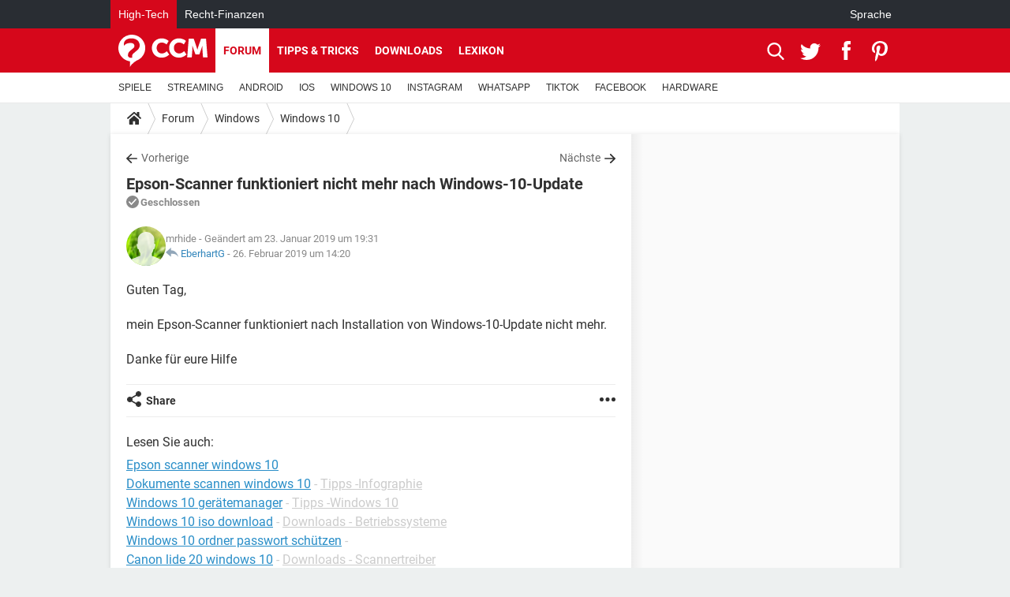

--- FILE ---
content_type: text/html; charset=UTF-8
request_url: https://de.ccm.net/forum/affich-87884-epson-scanner-funktioniert-nicht-mehr-nach-windows-10-update
body_size: 17797
content:

<!--Akamai-ESI:PAGE:setreftime=1764318032/--><!DOCTYPE html>
<!--[if IE 8 ]> <html lang="de" dir="ltr" class="no-js ie8 lt-ie9 oldie"> <![endif]-->
<!--[if IE 9 ]> <html lang="de" dir="ltr" class="no-js ie9"> <![endif]-->
<!--[if gt IE 9]><!--> <html lang="de" dir="ltr"> <!--<![endif]-->

<head prefix="og: http://ogp.me/ns# fb: http://ogp.me/ns/fb#">
    <meta charset="utf-8">
    <meta http-equiv="X-UA-Compatible" content="IE=edge,chrome=1">
    <meta name="viewport" content="width=device-width, initial-scale=1.0" />

    <style>
        :root {
            --for-color-primary: #D6071B;
            --for-color-primary--lighten: #f7192e;
            --for-color-primary--darken: #a50515;
        }
    </style>
    
    <title>Epson-Scanner funktioniert nicht mehr nach Windows-10-Update - Forum Windows 10</title>

<script>
    var dataLayer = [{"appConfig":{"subContainers":["GTM-T4QVH33"]},"tagName1":"post-avec-ds-simili","site":"de.ccm.net","environnement":"production","pageType/screenType":"classique","sessionType":"nonConnectee","userStatus":"Anonyme","forumTheme":"Windows 10","QuestionRepondue":"oui","QuestionResolue":"non","NbReponses":3,"idArticle":87884,"idAuthor":0,"DateDebutDiscussion":"23-01-2019","level1":"forum","level2":"Windows","level3":"Windows 10","application":"forum","pageCategory":"Sujet Forum","theme":"Windows 10","country":"US","asnum":"16509"}];

            !function(e){"use strict";var t,n,o,r=function(){},s=Object.getOwnPropertyNames(window.console).reduce((function(e,t){return"function"==typeof console[t]&&(e[t]=r),e}),{}),a=function(){return s},i=e.console;if("object"==typeof e.JSON&&"function"==typeof e.JSON.parse&&"object"==typeof e.console&&"function"==typeof Object.keys){var c={available:["others.catch","others.show"],broadcasted:[]},u={available:["others.catch","others.show"]},d=(t=/^\s+(.*)\s+$/g,n=function(e){return Math.pow(9,e)},o=function(e){return parseInt((e.charCodeAt()<<9)%242)},{get:function(e){e=e.replace(t,"$1");for(var r=[0,0,0],s=0,a=0;s<e.length;s++)a=parseInt(s/r.length),r[s%3]+=parseInt(o(e[s])/n(a));for(s=0;s<r.length;s++)r[s]>255&&(r[s]=255);return r},toRGB:function(e){return"rgb("+e.join(",")+")"},visible:function(e){return e[0]>220||e[1]>220||e[2]>220?[0,0,0]:[255,255,255]}});e.getConsole=function(e){if("string"!=typeof e)throw"getConsole need a tag name (string)";var t=e.split(".");if(function(e){var t,n=e.split(".")[0];-1===c.available.indexOf(n)&&(c.available.push(n),(t=document.createEvent("CustomEvent")).initCustomEvent("getConsole.tag.available",0,0,n),document.dispatchEvent(t)),-1===u.available.indexOf(e)&&(u.available.push(e),(t=document.createEvent("CustomEvent")).initCustomEvent("getConsole.fulltag.available",0,0,n),document.dispatchEvent(t))}(e=t[0]),-1!==c.broadcasted.indexOf(e)){var n=function(e){var t=[],n=[];return e.forEach((function(e){t.push("%c "+e.name+" "),n.push("background-color:"+e.bgColor+";color:"+e.color+";border-radius:2px;")})),[t.join("")].concat(n)}(t.map((function(e){var t=d.get(e);return{name:e,color:d.toRGB(d.visible(t)),bgColor:d.toRGB(t)}}))),o=["log","warn","error","info","group","groupCollapsed","groupEnd"].reduce(((e,t)=>(e[t]=n.reduce(((e,t)=>e.bind(window.console,t)),window.console[t]),e)),{});return Object.keys(i).forEach((function(e){void 0===o[e]&&(o[e]=i[e])})),o}return a()},e.getConsole.tags=c,c.broadcasted=function(){try{var e=localStorage.getItem("getConsole");e=null===e?[]:JSON.parse(e)}catch(t){e=[]}return e}(),-1!==c.broadcasted.indexOf("others.catch")&&(e.console=e.getConsole("others.show"))}else e.getConsole=a}(window),logger={_buffer:[],log:function(){"use strict";this._buffer.push(arguments)}},function(e){"use strict";var t={domains:["hpphmfubhnbobhfs","bnb{po.betztufn","beoyt","epvcmfdmjdl","hpphmftzoejdbujpo","wjefptufq","s77ofu","ufbet","vosvmznfejb","tnbsubetfswfs","tljnsftpvsdft","{fcftupg","uumce","hpphmfbqjt","wjefpqmb{b","hpphmfbetfswjdft","fggfdujwfnfbtvsf","pvucsbjo","ubcppmb"],classes:"ufyuBe!BeCpy!qvc`411y361!qvc`411y361n!qvc`839y:1!ufyu.be!ufyuBe!Mjhbuvt!ufyu`be!ufyu`bet!ufyu.bet!ufyu.be.mjolt",event:{category:"pbt`mpbefe",action:"gbjm"}},n=e.getConsole("inObs"),o=0,r={},s=function(e,t){return t=t||1,e.split("").map((function(e){return String.fromCharCode(e.charCodeAt()+t)})).join("")},a=[];e.integrityObserver={state:{net:null,dom:null,perf:null},corrupted:0,listen:function(e){this.corrupted?e(this.state):a.push(e)},sendToListeners:function(){a.forEach(function(e){e(this.state)}.bind(this))},reportCorruption:function(){var e=function(){"undefined"!=typeof ga?ga("send",{hitType:"event",eventCategory:s(t.event.category,-1),eventAction:s(t.event.action,-1),nonInteraction:1}):setTimeout(e,100)};e()},reportListCorruption:function(){var e,t=[];for(e in this.state)this.state[e]&&t.push(e);t.length>0&&((new Image).src="https://lists.ccmbg.com/st?t="+encodeURIComponent(t.join(","))+"&d="+window.location.host.split(/\./).slice(0,-1).join("."))},reportChange:function(){this.sendToListeners(),this.reportCorruption()},init:function(){var e=function(e){return function(t){this.state[e]=t,t&&(!this.corrupted&&this.reportChange(),this.corrupted=1)}.bind(this)};!function(e){if("undefined"!=typeof MutationObserver){var n=document.createElement("div"),o=document.getElementsByTagName("html")[0],r={},a={childList:1,attributes:1,characterData:1,subtree:1},i=0,c=new MutationObserver((function(t){t.forEach((function(t){"style"===t.attributeName&&(c.disconnect(),"none"===t.target.style.display&&!e.called&&(e.called=1)&&e.call(r,1))}))})),u=new MutationObserver((function(t){t.forEach((function(t){try{if("childList"===t.type&&"HTML"===t.target.nodeName&&t.addedNodes.length&&"BODY"===t.addedNodes[0].nodeName&&!i){i=1,t.addedNodes[0].appendChild(n);var o=getComputedStyle(n);if(r=t.addedNodes[0],u.disconnect(),/Trident/.test(navigator.userAgent))return void setTimeout((function(){!e.called&&(e.called=1)&&e.call(r,0)}),50);setTimeout((function(){t.addedNodes[0].removeChild(n)}),60),c.disconnect(),e.call(t.addedNodes[0],"none"===o.getPropertyValue("display")||/url\("about:abp/.test(o.getPropertyValue("-moz-binding")))}}catch(e){}}))}));n.className=s(t.classes,-1),n.style.display="block",u.observe(o,a),c.observe(n,a)}else e.call(0,0)}(e.call(this,"dom")),function(e,a){if("undefined"!=typeof MutationObserver&&void 0!==URL.prototype){var i=document.getElementsByTagName("html")[0],c=0,u=new MutationObserver((function(i){i.forEach((function(i){try{var d,l,f,p="",g=new Date,h=function(){};if("childList"===i.type&&i.addedNodes.length&&void 0!==(d=i.addedNodes[0]).src&&("SCRIPT"===(p=d.nodeName)||"IFRAME"===p)){try{l=new URL(d.src),f=l&&l.host?l.host.split(/\./).slice(-2).shift():null}catch(e){}h=i.addedNodes[0].onerror,i.addedNodes[0].onerror=function(){try{n.warn("Missing script",d.src),!c&&f&&-1!==t.domains.indexOf(s(f))&&(new Date).getTime()-g.getTime()<1500&&(n.warn("Integrity violation on ",d.src," not observing anymore !"),u.disconnect(),c=1,e(1)),"function"==typeof h&&h.apply(this,Array.prototype.slice.call(arguments))}catch(e){}},"function"==typeof performance.getEntriesByType&&o<2&&"SCRIPT"===p&&-1!==t.domains.indexOf(s(f))&&(void 0===r[f]||"hpphmfubhnbobhfs"===s(f))&&(r[f]=1,i.addedNodes[0].addEventListener("load",(function(){-1===performance.getEntriesByType("resource").map((function(e){return e.name})).indexOf(d.src)&&2==++o&&(u.disconnect(),a(1))})))}}catch(e){}}))}));u.observe(i,{childList:1,attributes:1,characterData:1,subtree:1})}else e.call(0,0)}(e.call(this,"net"),e.call(this,"perf")),window.addEventListener("load",function(){this.reportListCorruption()}.bind(this))}},"function"==typeof Object.bind&&e.integrityObserver.init()}(window),function(e,t,n,o){"use strict";void 0===e._gtm&&(e._gtm={events:{on:[],ready:[],readyAll:[],trigger:function(e){this._trigger.push(e)},_trigger:[]},versions:{},onReady:[]}),void 0===e._gtm.versions&&(e._gtm.versions={}),e._gtm.versions.staticheader=1,e._gtm.state="loading";var r=dataLayer[0].appConfig,s=["GTM-N4SNZN"],a=r.subContainers||[],i=e.getConsole("GTM").log,c=function(e){if(void 0!==t.dispatchEvent){var n=null;"function"==typeof Event?n=new Event(e):(n=t.createEvent("Event")).initEvent(e,0,0),t.dispatchEvent(n)}},u=function(){u.state++,u.state===s.length&&(e._gtm.state="loaded",c("gtm.loaded"))},d=function(){e._gtm.state="error",c("gtm.error"),l.clearWorkspacesInfo(this)};u.state=0,s=s.concat(a),i("Loading sub containers:",a);var l={infoKey:"ccm_gtm_workspaces",workspacesInfo:{},fetchWorkspacesInfo:function(){try{this.workspacesInfo=this.getInfoFromQuerystring()||this.getInfoFromCookie()||{}}catch(e){console.error("Cannot get workspaces info.",e)}},parseWorkspacesInfo:function(e){for(var t={},n=e.split("|"),o=0;o<n.length;o++){var r=n[o].split("::");3===r.length&&(t[r[0]]={container:r[0],workspace:r[1],auth:r[2]})}return t},removeInfoFromQuerystring:function(){if(""===e.location.search)return"";for(var t=e.location.search.substring(1).split("&"),n=[],o=0;o<t.length;o++){t[o].split("=")[0]!==this.infoKey&&n.push(t[o])}return"?"+n.join("&")},generatePreviewQuery:function(e){try{var t=this.workspacesInfo[e];return t?(i("["+t.container+'] loading custom workspace "'+t.workspace+'"'),dataLayer[0].appConfig.previewWorkspaces=dataLayer[0].appConfig.previewWorkspaces||[],dataLayer[0].appConfig.previewWorkspaces.push(t),"&gtm_auth="+t.auth+"&gtm_preview="+t.workspace+"&gtm_cookies_win=x"):""}catch(t){return console.error('Cannot generate preview query for container "'+e+'"',t),""}},getInfoFromQuerystring:function(){for(var t=(e.location.search||"").substring(1).split("&"),n=0;n<t.length;n++){var o=t[n].split("=");if(decodeURIComponent(o[0])===this.infoKey)return this.parseWorkspacesInfo(decodeURIComponent(o[1]))}return null},getInfoFromCookie:function(){try{var t=e.document.cookie.match("(^|;) ?"+this.infoKey+"=([^;]*)(;|$)");if(t)return this.parseWorkspacesInfo(decodeURIComponent(t[2]))}catch(e){}return null},clearWorkspacesInfo:function(t){try{var n=t.getAttribute("data-id");if(this.workspacesInfo[n]){i('Cannot load container "'+n+'". Clearing cookie and querystring param...');var o=e.location.hostname.split("."),r=o.length;o=r>2&&"br"===o[r-1]&&"com"===o[r-2]?o.slice(-3).join("."):o.slice(-2).join("."),document.cookie=this.infoKey+"=; domain= "+o+"; path=/; expires=Thu, 01 Jan 1970 00:00:01 GMT;";var s=this.removeInfoFromQuerystring();e.location.search=s}}catch(e){console.error("Cannot clear workspaces info.",e)}}};l.fetchWorkspacesInfo();for(var f=0,p=s.length;f<p;++f){e[o]=e[o]||[],e[o].push({"gtm.start":(new Date).getTime(),event:"gtm.js"});var g=l.generatePreviewQuery(s[f]),h=t.getElementsByTagName(n)[0],m=t.createElement(n);m.async=1,m.onload=u,m.onerror=d,m.setAttribute("data-id",s[f]),m.src="https://www.googletagmanager.com/gtm.js?id="+s[f]+g,h.parentNode.insertBefore(m,h)}}(window,document,"script","dataLayer"),OAS_AD_BUFFER=[],OAS_AD=function(){OAS_AD_BUFFER.push(Array.prototype.slice.call(arguments))},function(e){"use strict";function t(t){t instanceof ErrorEvent&&e._gtm.errors.push({message:t.message,stack:t.error?t.error.stack:void 0,name:t.error?t.error.name:void 0,filename:t.filename,line:t.lineno,column:t.colno})}function n(t){t.reason instanceof Error?e._gtm.errors.push({message:t.reason.message,stack:t.reason.stack,name:t.reason.name,promise:1,filename:t.reason.filename,line:t.reason.lineno,column:t.reason.colno}):e._gtm.errors.push({message:t.reason,promise:1})}e._gtm=e._gtm||{},e._gtm.errors=[],e._gtm.errors.types=[],e._gtm.errors.types.push({type:"error",callback:t}),e.addEventListener("error",t),e._gtm.errors.types.push({type:"unhandledrejection",callback:n}),e.addEventListener("unhandledrejection",n)}(window);    

    dataLayer.push({"event":"app.config","appConfig":{"asl":{"sitepage":"\/forum","keywords":["parallaxeinfeed","windows-10","forum-87884","forum"]}}});
</script>


    <meta name="description" content="Beste Antwort: Hallo mrhide, um dir weiterhelfen zu können, benötigen wir folgende Informationen: Welches Espson-Scanner-Modell hast du? Handelt es sich hier um ein W10-Update oder eine neue Installation von W10?..." />
    <meta name="theme-color" content="#d51827" />
    <meta name="msapplication-TileColor" content="#d51827" />
    <meta name="msapplication-TileImage" content="https://astatic.ccmbg.com/www.commentcamarche.net_i18n/_skin/favicon/mstile-144x144.png" />
    <meta name="msapplication-config" content="https://astatic.ccmbg.com/www.commentcamarche.net_i18n/_skin/favicon/browserconfig.xml" />
    <meta name="twitter:card" content="summary_large_image" />
    <meta name="twitter:title" content="Epson-Scanner funktioniert nicht mehr nach Windows-10-Update" />
    <meta name="twitter:image" content="https://astatic.ccmbg.com/www.commentcamarche.net_i18n/_skin/favicon/og-image-1200x630.png" />
    <meta name="twitter:site" content="@ccm_deutschland" />
    <meta name="referrer" content="always" />
    <meta name="googlebot" content="snippet,archive" />
    <meta name="robots" content="index, follow,max-snippet:-1, max-image-preview:large, max-video-preview:15" />
    <meta name="p:domain_verify" content="e6f3c560111c20f7f710b7b586e693df" />
    <meta property="og:title" content="Epson-Scanner funktioniert nicht mehr nach Windows-10-Update"/>
    <meta property="og:type" content="website"/>
    <meta property="og:url" content="https://de.ccm.net/forum/affich-87884-epson-scanner-funktioniert-nicht-mehr-nach-windows-10-update"/>
    <meta property="og:image" content="https://astatic.ccmbg.com/www.commentcamarche.net_i18n/_skin/favicon/og-image-1200x630.png"/>
    <meta property="twitter:url" content="https://de.ccm.net/forum/affich-87884-epson-scanner-funktioniert-nicht-mehr-nach-windows-10-update"/>
    <meta property="og:site_name" content="CCM"/>
    <meta http-equiv="Content-Language" content="de"/>
    <meta property="atm" content="aHR0cHM6Ly9kZS5jY20ubmV0L2ZvcnVtL2FmZmljaC04Nzg4NC1lcHNvbi1zY2FubmVyLWZ1bmt0aW9uaWVydC1uaWNodC1tZWhyLW5hY2gtd2luZG93cy0xMC11cGRhdGU=" />
    <link rel="canonical" href="https://de.ccm.net/forum/affich-87884-epson-scanner-funktioniert-nicht-mehr-nach-windows-10-update" />
    
    <link rel="icon" href="https://astatic.ccmbg.com/www.commentcamarche.net_i18n/_skin/favicon/favicon-32x32.png" sizes="32x32" type="image/png" />
    <link rel="icon" href="https://astatic.ccmbg.com/www.commentcamarche.net_i18n/_skin/favicon/favicon-16x16.png" sizes="16x16" type="image/png" />
    <link rel="icon" href="https://astatic.ccmbg.com/www.commentcamarche.net_i18n/_skin/favicon/android-chrome-192x192.png" sizes="192x192" type="image/png" />
    <link rel="apple-touch-icon" href="https://astatic.ccmbg.com/www.commentcamarche.net_i18n/_skin/favicon/apple-touch-icon-57x57.png" sizes="57x57" />
    <link rel="apple-touch-icon" href="https://astatic.ccmbg.com/www.commentcamarche.net_i18n/_skin/favicon/apple-touch-icon-60x60.png" sizes="60x60" />
    <link rel="apple-touch-icon" href="https://astatic.ccmbg.com/www.commentcamarche.net_i18n/_skin/favicon/apple-touch-icon-72x72.png" sizes="72x72" />
    <link rel="apple-touch-icon" href="https://astatic.ccmbg.com/www.commentcamarche.net_i18n/_skin/favicon/apple-touch-icon-76x76.png" sizes="76x76" />
    <link rel="apple-touch-icon" href="https://astatic.ccmbg.com/www.commentcamarche.net_i18n/_skin/favicon/apple-touch-icon-114x114.png" sizes="114x114" />
    <link rel="apple-touch-icon" href="https://astatic.ccmbg.com/www.commentcamarche.net_i18n/_skin/favicon/apple-touch-icon-120x120.png" sizes="120x120" />
    <link rel="apple-touch-icon" href="https://astatic.ccmbg.com/www.commentcamarche.net_i18n/_skin/favicon/apple-touch-icon-144x144.png" sizes="144x144" />
    <link rel="apple-touch-icon" href="https://astatic.ccmbg.com/www.commentcamarche.net_i18n/_skin/favicon/apple-touch-icon-152x152.png" sizes="152x152" />
    <link rel="apple-touch-icon" href="https://astatic.ccmbg.com/www.commentcamarche.net_i18n/_skin/favicon/apple-touch-icon-180x180.png" sizes="180x180" />
    <link rel="preload" href="https://astatic.ccmbg.com/ccmcms_commentcamarche/dist/external/fonts/Roboto-Gfonts-Regular.woff2" crossorigin as="font" />
    <link rel="preload" href="https://astatic.ccmbg.com/ccmcms_commentcamarche/dist/external/fonts/Roboto-Gfonts-Bold.woff2" crossorigin as="font" />
        <link rel="manifest" href="https://astatic.ccmbg.com/www.commentcamarche.net_i18n/_skin/favicon/manifest.json"  />
    <link rel="mask-icon" href="https://astatic.ccmbg.com/www.commentcamarche.net_i18n/_skin/favicon/safari-pinned-tab.svg" color="#d51827" />
    
<link rel="stylesheet" media="all" href="https://astatic.ccmbg.com/www.commentcamarche.net_i18n/dist/app/css/chunks/site_ht_inter.04bf4568b32fe3dbd824.css" /><link rel="stylesheet" media="all" href="https://astatic.ccmbg.com/www.commentcamarche.net_i18n/dist/app/css/chunks/skin_forum.ca3f284e66398a9dd082.css" />

<script type="application/ld+json">{"@context":"https://schema.org","@type":"WebPage","breadcrumb":{"@type":"BreadcrumbList","itemListElement":[{"@type":"ListItem","position":1,"name":"Home","item":"https://de.ccm.net/"},{"@type":"ListItem","position":2,"name":"Forum","item":"https://de.ccm.net/forum/"},{"@type":"ListItem","position":3,"name":"Windows","item":"https://de.ccm.net/forum/windows-11"},{"@type":"ListItem","position":4,"name":"Windows 10","item":"https://de.ccm.net/forum/windows-10-125"}]},"name":"Epson-Scanner funktioniert nicht mehr nach Windows-10-Update - Forum Windows 10","url":"https://de.ccm.net/forum/affich-87884-epson-scanner-funktioniert-nicht-mehr-nach-windows-10-update"}</script>
    </head>

<body class="flex-layout ">
    <div class="jOverlay overlay"></div>
    <a name="top"></a>
    
    <div id="ctn_x02"><div id="ba_x02" class="ba x02"><script>OAS_AD("x02");</script></div></div>
    <div id="tt" style="display:none">
        <div id="tttop"></div>
        <div id="ttcont"></div>
        <div id="ttbot"></div>
    </div>
    <span class="tooltips" style="display:none" id="ntt"><span id="nttcont"></span><span class="arrowDown"></span></span>

    <div id="oasLayout" class="layout--flexbox">

        <img src="https://akm-static.ccmbg.com/a/aHR0cDovL2RlLmNjbS5uZXQvZm9ydW0vYWZmaWNoLTg3ODg0LWVwc29uLXNjYW5uZXItZnVua3Rpb25pZXJ0LW5pY2h0LW1laHItbmFjaC13aW5kb3dzLTEwLXVwZGF0ZQ==/alpha.png" style="position: absolute;"><header class="ccm_header--rwd jHeader" data-cookie-prefix="">
    <div class="ccm_header__top">
      <div class="layout">
        <span data-target="jMenuBox" class="jDropBtn jDropMenuBtn ccm_header__click_trigger">
          <span>Menu</span>
          <svg viewBox="0 0 440.307 440.307" class="svg_icon svg_icon--cross">
              <g fill="#fff" class="svg_icon_g">
                  <polygon points="440.307,58.583 381.723,0 220.153,161.57 58.584,0 0,58.583 161.569,220.153 0,381.723 58.584,440.307    220.153,278.736 381.723,440.307 440.307,381.723 278.736,220.153"/>
              </g>
          </svg>
        </span>
          <a href="https://de.ccm.net/" class="app_logo">
              <img width="113" height="41" class="ccmcss_rwd_header__logo" src="https://astatic.ccmbg.com/www.commentcamarche.net_i18n/_skin/_common/img/logo_ccm.svg?19" alt="CCM">
          </a>
          <nav id="jMainNav" class="ccm_header__nav jDropBox jMenuBox" role="navigation">
            <ul id="mmenu_ul_id">
                <li class="ccm_ico_home">
                <a href="https://de.ccm.net/">
                    <span>Home</span>
                </a>
                <button class="app_nav__sub--collapse jNavSubCollapse app_nav__sub--collapse--plus">
                    <span></span>
                </button>
                <div class="ccm_submenu">
                    <ul>
                                                    <li>
                                <a href="https://de.ccm.net/faq/videospiele-525">
                                    SPIELE                                 </a>
                            </li>
                                                    <li>
                                <a href="https://de.ccm.net/faq/streaming-518">
                                    STREAMING                                 </a>
                            </li>
                                                    <li>
                                <a href="https://de.ccm.net/faq/android-622">
                                    ANDROID                                 </a>
                            </li>
                                                    <li>
                                <a href="https://de.ccm.net/faq/ios-504">
                                    IOS                                 </a>
                            </li>
                                                    <li>
                                <a href="https://de.ccm.net/faq/windows-10-562">
                                    WINDOWS 10                                 </a>
                            </li>
                                                    <li>
                                <a href="https://de.ccm.net/faq/instagram-594">
                                    INSTAGRAM                                 </a>
                            </li>
                                                    <li>
                                <a href="https://de.ccm.net/faq/whatsapp-554">
                                    WHATSAPP                                 </a>
                            </li>
                                                    <li>
                                <a href="https://de.ccm.net/faq/tiktok-623">
                                    TIKTOK                                 </a>
                            </li>
                                                    <li>
                                <a href="https://de.ccm.net/faq/facebook-568">
                                    FACEBOOK                                 </a>
                            </li>
                                                    <li>
                                <a href="https://de.ccm.net/faq/hardware-3">
                                    HARDWARE                                 </a>
                            </li>
                                            </ul>
                </div>
            </li>
                    <li>
                <a href="/faq/">Tipps & Tricks</a>
                <button class="app_nav__sub--collapse jNavSubCollapse app_nav__sub--collapse--plus">
                    <span></span>
                </button>
                <div class="ccm_submenu">
                    <ul>
                                                    <li>
                                <a href="https://de.ccm.net/faq/videospiele-525">
                                    SPIELE                                 </a>
                            </li>
                                                    <li>
                                <a href="https://de.ccm.net/faq/streaming-518">
                                    STREAMING                                 </a>
                            </li>
                                                    <li>
                                <a href="https://de.ccm.net/faq/android-622">
                                    ANDROID                                 </a>
                            </li>
                                                    <li>
                                <a href="https://de.ccm.net/faq/ios-504">
                                    IOS                                 </a>
                            </li>
                                                    <li>
                                <a href="https://de.ccm.net/faq/windows-10-562">
                                    WINDOWS 10                                 </a>
                            </li>
                                                    <li>
                                <a href="https://de.ccm.net/faq/instagram-594">
                                    INSTAGRAM                                 </a>
                            </li>
                                                    <li>
                                <a href="https://de.ccm.net/faq/whatsapp-554">
                                    WHATSAPP                                 </a>
                            </li>
                                                    <li>
                                <a href="https://de.ccm.net/faq/tiktok-623">
                                    TIKTOK                                 </a>
                            </li>
                                                    <li>
                                <a href="https://de.ccm.net/faq/facebook-568">
                                    FACEBOOK                                 </a>
                            </li>
                                                    <li>
                                <a href="https://de.ccm.net/faq/hardware-3">
                                    HARDWARE                                 </a>
                            </li>
                                            </ul>
                </div>
            </li>
                        <li>
                <a href="/download/">Downloads</a>
                <button class="app_nav__sub--collapse jNavSubCollapse app_nav__sub--collapse--plus">
                    <span></span>
                </button>
                <div class="ccm_submenu">
                    <ul>
                                                    <li>
                                <a href="https://de.ccm.net/faq/videospiele-525">
                                    SPIELE                                 </a>
                            </li>
                                                    <li>
                                <a href="https://de.ccm.net/faq/streaming-518">
                                    STREAMING                                 </a>
                            </li>
                                                    <li>
                                <a href="https://de.ccm.net/faq/android-622">
                                    ANDROID                                 </a>
                            </li>
                                                    <li>
                                <a href="https://de.ccm.net/faq/ios-504">
                                    IOS                                 </a>
                            </li>
                                                    <li>
                                <a href="https://de.ccm.net/faq/windows-10-562">
                                    WINDOWS 10                                 </a>
                            </li>
                                                    <li>
                                <a href="https://de.ccm.net/faq/instagram-594">
                                    INSTAGRAM                                 </a>
                            </li>
                                                    <li>
                                <a href="https://de.ccm.net/faq/whatsapp-554">
                                    WHATSAPP                                 </a>
                            </li>
                                                    <li>
                                <a href="https://de.ccm.net/faq/tiktok-623">
                                    TIKTOK                                 </a>
                            </li>
                                                    <li>
                                <a href="https://de.ccm.net/faq/facebook-568">
                                    FACEBOOK                                 </a>
                            </li>
                                                    <li>
                                <a href="https://de.ccm.net/faq/hardware-3">
                                    HARDWARE                                 </a>
                            </li>
                                            </ul>
                </div>
            </li>
                        <li>
                <a href="/forum/">Forum</a>
                <button class="app_nav__sub--collapse jNavSubCollapse app_nav__sub--collapse--plus">
                    <span></span>
                </button>
                <div class="ccm_submenu">
                    <ul>
                                                    <li>
                                <a href="https://de.ccm.net/faq/videospiele-525">
                                    SPIELE                                 </a>
                            </li>
                                                    <li>
                                <a href="https://de.ccm.net/faq/streaming-518">
                                    STREAMING                                 </a>
                            </li>
                                                    <li>
                                <a href="https://de.ccm.net/faq/android-622">
                                    ANDROID                                 </a>
                            </li>
                                                    <li>
                                <a href="https://de.ccm.net/faq/ios-504">
                                    IOS                                 </a>
                            </li>
                                                    <li>
                                <a href="https://de.ccm.net/faq/windows-10-562">
                                    WINDOWS 10                                 </a>
                            </li>
                                                    <li>
                                <a href="https://de.ccm.net/faq/instagram-594">
                                    INSTAGRAM                                 </a>
                            </li>
                                                    <li>
                                <a href="https://de.ccm.net/faq/whatsapp-554">
                                    WHATSAPP                                 </a>
                            </li>
                                                    <li>
                                <a href="https://de.ccm.net/faq/tiktok-623">
                                    TIKTOK                                 </a>
                            </li>
                                                    <li>
                                <a href="https://de.ccm.net/faq/facebook-568">
                                    FACEBOOK                                 </a>
                            </li>
                                                    <li>
                                <a href="https://de.ccm.net/faq/hardware-3">
                                    HARDWARE                                 </a>
                            </li>
                                            </ul>
                </div>
            </li>
                        <li>
                <a href="/contents/">Lexikon</a>
                <button class="app_nav__sub--collapse jNavSubCollapse app_nav__sub--collapse--plus">
                    <span></span>
                </button>
                <div class="ccm_submenu">
                    <ul>
                                                    <li>
                                <a href="https://de.ccm.net/faq/videospiele-525">
                                    SPIELE                                 </a>
                            </li>
                                                    <li>
                                <a href="https://de.ccm.net/faq/streaming-518">
                                    STREAMING                                 </a>
                            </li>
                                                    <li>
                                <a href="https://de.ccm.net/faq/android-622">
                                    ANDROID                                 </a>
                            </li>
                                                    <li>
                                <a href="https://de.ccm.net/faq/ios-504">
                                    IOS                                 </a>
                            </li>
                                                    <li>
                                <a href="https://de.ccm.net/faq/windows-10-562">
                                    WINDOWS 10                                 </a>
                            </li>
                                                    <li>
                                <a href="https://de.ccm.net/faq/instagram-594">
                                    INSTAGRAM                                 </a>
                            </li>
                                                    <li>
                                <a href="https://de.ccm.net/faq/whatsapp-554">
                                    WHATSAPP                                 </a>
                            </li>
                                                    <li>
                                <a href="https://de.ccm.net/faq/tiktok-623">
                                    TIKTOK                                 </a>
                            </li>
                                                    <li>
                                <a href="https://de.ccm.net/faq/facebook-568">
                                    FACEBOOK                                 </a>
                            </li>
                                                    <li>
                                <a href="https://de.ccm.net/faq/hardware-3">
                                    HARDWARE                                 </a>
                            </li>
                                            </ul>
                </div>
            </li>
            </ul>
              <p>
                <a href="https://de.ccm.net/forum/new" class="ico--new btn--size-xl btn--size-full btn--bg-channel" id="create_new_question">Stellen Sie Ihre Frage</a>
              </p>
          </nav>
          <div class="ccm_header__right">
            <ul>
                <li class="ccm_header__btn_search">
                  <a href="javascript:void(0)" data-target="jSearchBox" class="jDropBtn">
                    <svg viewBox="-281 404.9 32 32" class="svg_icon svg_icon--search"><path class="svg_icon_g" d="M-280 432.1c-1.2 1.1-1.3 2.9-.2 4s2.9 1 4-.2l6.4-7.6c.7-.8 1-1.6 1-2.3 2.1 1.8 4.8 2.9 7.8 2.9 6.6 0 12-5.4 12-12s-5.4-12-12-12-12 5.4-12 12c0 3 1.1 5.7 2.9 7.8-.7 0-1.5.3-2.3 1l-7.6 6.4zm11-15.2c0-4.4 3.6-8 8-8s8 3.6 8 8-3.6 8-8 8-8-3.6-8-8z"></path></svg>
                  </a>
                </li>
            </ul>
        </div>
      </div>

    </div>

    <div class="ccm_header__search jDropBox jSearchBox">
        <form action="https://de.ccm.net/search/index" method="get" id="jContentSearchForm" role="search">
            <fieldset>
                <legend>Suchen</legend>
                <input placeholder="Suchen" name="q" value="" type="search">
                <button type="submit" class="ccm_ico--search"></button>
            </fieldset>
        </form>
        <div class="jDropBoxOverlay ccm_header__overlay"></div>
    </div>

    <div class="ccm_header__login jDropBox jLoginBox">
    <div class="ccm_header__overlay jDropBoxOverlay"></div>
  </div>
</header>

<header role="banner" class="ccm_header">
    <div class="ccm_top_bar">
    <div class="layout">
                    <div role="main" class="layout_main">
                <ul class="ccmNetwork">
                                    <li class="selected">
                        <a href="/">
                            High-Tech                        </a>
                    </li>
                                        <li>
                        <a href="https://www.recht-finanzen.de">
                            Recht-Finanzen                        </a>
                    </li>
                                    </ul>
            </div>
                    <div class="layout_right"><ul class="ccm_top_nav">
    <li id="language" class="ccm_usermenu_language">
        <a href="javascript:void(0);" class="ccm_usermenu_language__btn">Sprache</a>

        <div class="ccm_box_hover">
            <ul>
                                    <li>
                        <a href="https://de.ccm.net"
                           lang="de">Deutsch</a>
                    </li>
                                    <li>
                        <a href="https://br.ccm.net"
                           lang="pt">Português</a>
                    </li>
                                    <li>
                        <a href="https://id.ccm.net"
                           lang="id">Bahasa Indonesia</a>
                    </li>
                                    <li>
                        <a href="https://it.ccm.net"
                           lang="it">Italiano</a>
                    </li>
                                    <li>
                        <a href="https://ru.ccm.net"
                           lang="ru">Русский</a>
                    </li>
                                    <li>
                        <a href="https://pl.ccm.net"
                           lang="pl">Polski</a>
                    </li>
                                    <li>
                        <a href="https://nl.ccm.net"
                           lang="nl">Nederlands</a>
                    </li>
                                    <li>
                        <a href="https://in.ccm.net"
                           lang="hi">हिंदी</a>
                    </li>
                            </ul>
        </div>
    </li>
</ul>
</div>
    </div>
</div>
    <div class="ccm_middle_bar">
        <div class="layout">
            <div class="ccm_logo_ccm">
                <a href="https://de.ccm.net/" title="CCM">
                    <img width="113" height="41"
                         src="https://astatic.ccmbg.com/www.commentcamarche.net_i18n/_skin/_common/img/logo_ccm.svg?19"
                         alt="CCM"
                    />
                </a>
            </div>
            <div class="ccm_social_header">
                <a id="jSearchBt" href="javascript:void(0)" class="ccm_ico--search"></a>

                                     <a href="https://www.twitter.com/ccm_deutschland" target="_blank" rel="noopener noreferrer" class="ccm_ico--twitter ccm_social_header__tw">
                         <img src="https://astatic.ccmbg.com/www.commentcamarche.net_i18n/_skin/_common/img/shim.gif"
                              alt="CCM / Twitter"
                              title="CCM / Twitter"
                              width="1"
                              height="1" />
                     </a>
                
                                    <a href="https://www.facebook.com/de.ccm.net" target="_blank" rel="noopener noreferrer" class="ccm_ico--facebook ccm_social_header__fb">
                        <img src="https://astatic.ccmbg.com/www.commentcamarche.net_i18n/_skin/_common/img/shim.gif"
                             alt="CCM / Facebook"
                             title="CCM / Facebook"
                             width="1"
                             height="1" />
                    </a>
                
                                    <a href="https://www.pinterest.de/ccmnetde/" target="_blank" rel="noopener noreferrer" class="ccm_ico--pinterest ccm_social_header__pt">
                        <img src="https://astatic.ccmbg.com/www.commentcamarche.net_i18n/_skin/_common/img/shim.gif"
                             alt="CCM / Pinterest"
                             title="CCM / Pinterest"
                             width="1"
                             height="1" />
                    </a>
                
                
                <div id="jSearchForm" class="ccm_header_form">
                     <form action="https://de.ccm.net/search/index"
                           method="get" class="headerFooter" data-inputupdate="true">
                         <fieldset>
                             <legend>Suchen</legend>
                             <input type="text"
                                    placeholder="Suchen"
                                    class="ccm_search"
                                    name="q"
                                    id="searchform_input"
                                                              >
                             <input type="hidden" value="0" name="already_focused" id="searchform_focused">
                             <input type="submit" value="OK" class="ccm_submit">
                         </fieldset>
                     </form>
                </div><!-- /ccm_header_form -->
            </div>
            <nav id="ccm_nav" role="navigation">
               <div id="ccm_scroller">
                   <div class="layout_ct">

                       <ul id="mmenu_ul_id">
        <li class="ccm_ico_home">
        <a href="https://de.ccm.net/">
            <span>Home</span>
        </a>
        <div class="ccm_submenu">
                    </div>
    </li>
        <li class="selected current">
        <a href="/forum/">Forum        </a>
            </li>
            <li>
        <a href="/faq/">Tipps & Tricks        </a>
            </li>
            <li>
        <a href="/download/">Downloads        </a>
            </li>
            <li>
        <a href="/contents/">Lexikon        </a>
            </li>
        </ul>
                    </div>
               </div>
                                  <div class="ccm_submenu" style="display: block">
                       <ul>
                                                          <li><a href="https://de.ccm.net/faq/videospiele-525">SPIELE </a></li>
                                                              <li><a href="https://de.ccm.net/faq/streaming-518">STREAMING </a></li>
                                                              <li><a href="https://de.ccm.net/faq/android-622">ANDROID </a></li>
                                                              <li><a href="https://de.ccm.net/faq/ios-504">IOS </a></li>
                                                              <li><a href="https://de.ccm.net/faq/windows-10-562">WINDOWS 10 </a></li>
                                                              <li><a href="https://de.ccm.net/faq/instagram-594">INSTAGRAM </a></li>
                                                              <li><a href="https://de.ccm.net/faq/whatsapp-554">WHATSAPP </a></li>
                                                              <li><a href="https://de.ccm.net/faq/tiktok-623">TIKTOK </a></li>
                                                              <li><a href="https://de.ccm.net/faq/facebook-568">FACEBOOK </a></li>
                                                              <li><a href="https://de.ccm.net/faq/hardware-3">HARDWARE </a></li>
                                                      </ul>
                   </div>
                          </nav>
       </div>
   </div><!-- /ccm_middle_bar -->
</header>


        
                    <div class="app_layout_header">
                <div class="ccmcss_oas_top" data-adstrad="Anzeigen">
                    
    <div id="ctn_top"><div id="ba_top" class="ba top"><script>OAS_AD("Top");</script></div></div>
                </div>

            </div>
        
        <div class="app_layout">

            <section class="app_layout_top">
    <div class="forum_breadcrumb__wrapper" id="jBreadcrumb">
    
    <nav class="cp_breadcrumb">
        <ul class="cp_breadcrumb__list">
                            <li class="cp_breadcrumb__item cp_breadcrumb__item--home">
                                <a href="https://de.ccm.net/"
                >
                <svg xmlns="http://www.w3.org/2000/svg" viewBox="0 0 18 16" width="18" height="16" class="cp_breadcrumb__ico--home"><path fill="currentColor" d="M8.934 4.398 2.812 9.77a.163.163 0 0 1-.006.034.165.165 0 0 0-.005.034v5.439a.72.72 0 0 0 .202.51.637.637 0 0 0 .48.215H7.57v-4.35h2.726V16h4.089a.636.636 0 0 0 .479-.215.72.72 0 0 0 .202-.51V9.837a.168.168 0 0 0-.01-.068L8.934 4.4Z"/><path fill="currentColor" d="M17.876 7.402 15.43 5.247V.415a.381.381 0 0 0-.1-.273.337.337 0 0 0-.257-.106H12.93a.338.338 0 0 0-.257.106.382.382 0 0 0-.1.273v2.309L9.849.308A1.256 1.256 0 0 0 9 0c-.327 0-.61.103-.848.308L.124 7.402a.351.351 0 0 0-.123.255.4.4 0 0 0 .078.278l.693.876c.06.071.137.115.234.13.09.009.179-.02.268-.082L9 2.025l7.726 6.834c.06.055.138.082.235.082h.033a.375.375 0 0 0 .235-.13l.692-.876a.4.4 0 0 0 .078-.279.352.352 0 0 0-.123-.254Z"/></svg>
                </a>
    
                </li>
                            <li class="cp_breadcrumb__item">
                                <a href="https://de.ccm.net/forum/"
                >
                Forum
                </a>
    
                </li>
                            <li class="cp_breadcrumb__item">
                                <a href="https://de.ccm.net/forum/windows-11"
                >
                Windows
                </a>
    
                </li>
                            <li class="cp_breadcrumb__item">
                                <a href="https://de.ccm.net/forum/windows-10-125"
                >
                Windows 10
                </a>
    
                </li>
                    </ul>
    </nav>

    </div>
</section>
                        
            <div class="app_layout_ct">
                <div class="app_layout_ct__1">
                                        <div class="app_layout_ct__2">
                                                <div role="main" class="app_layout_main">
                            <div id="InfMsgDiv">
    </div>
<div id="ctn_87884">

    <div class=" jStickyHeightContent">
    
    <div id="content_ctn" class="ccm_forum_ctn">
    <div id="topic_question" class="for_topic_wrapper">
                <div class="for_topic" id="quesfullctn">
            <div class="topic_nav">
            <a href="/forum/affich-87784-flash-player-64-bit-fuer-google-chrome-herunterladen" class="topic_nav__prev ico--prev" title="Flash Player 64 Bit für Google Chrome herunterladen">Vorherige</a>
                <a href="/forum/affich-88053-zugangsdaten-speichern-geht-nicht" class="topic_nav__next ico--next" title="Zugangsdaten speichern geht nicht">Nächste</a>
    </div>    <header class="for_topic__title closed" id="question">
        <script type="application/ld+json">{"@context":"https:\/\/schema.org","@type":"QAPage","url":"https:\/\/de.ccm.net\/forum\/affich-87884-epson-scanner-funktioniert-nicht-mehr-nach-windows-10-update","mainEntity":{"@type":"Question","author":{"@type":"Person","name":"mrhide"},"name":"Epson-Scanner funktioniert nicht mehr nach Windows-10-Update Geschlossen","text":"Guten Tag, \r\n\r\nmein Epson-Scanner funktioniert nach Installation von Windows-10-Update nicht mehr.\r\n\r\nDanke für eure Hilfe","upvoteCount":1,"dateCreated":"2019-01-23T15:57:09+01:00","answerCount":3,"suggestedAnswer":[{"@type":"Answer","author":{"@type":"Person","name":"HaykelTech","url":"https:\/\/de.ccm.net\/profile\/user\/HaykelTech"},"dateCreated":"2019-01-23T16:38:23+01:00","text":"Hallo mrhide,\r\n\r\num dir weiterhelfen zu können, benötigen wir folgende Informationen:\r\n\r\nWelches Espson-Scanner-Modell hast du?\r\n\r\nHandelt es sich hier um ein W10-Update oder eine neue Installation von W10?\r\n \r\n","url":"https:\/\/de.ccm.net\/forum\/affich-87884-epson-scanner-funktioniert-nicht-mehr-nach-windows-10-update#1","upvoteCount":1},{"@type":"Answer","author":{"@type":"Person","name":"MichaelFuchs","url":"https:\/\/de.ccm.net\/profile\/user\/MichaelFuchs"},"dateCreated":"2019-01-23T19:15:35+01:00","text":"Ich hatte das gleiche Problem mit meinem HP-Drucker. Also auch nach einem Update ging nichts mehr.","url":"https:\/\/de.ccm.net\/forum\/affich-87884-epson-scanner-funktioniert-nicht-mehr-nach-windows-10-update#2","upvoteCount":0},{"@type":"Answer","author":{"@type":"Person","name":"MGrafenau","url":"https:\/\/de.ccm.net\/profile\/user\/MGrafenau"},"dateCreated":"2019-02-22T17:44:12+01:00","text":"Um welchen Drucker handelt es sich denn genau? Ist das ein effer Schwarz \/ Weiß Drucker oder so ein Farblaserdrucker Multifunktionsgerät wie auf https:\/\/farblaserdrucker-multifunktionsgeraet.com\/ ?\r\n\r\nBeim Letzterem würde ich reparieren, wenn möglich,  beim ersten einfach ersetzen. \r\nLohnt sich bei den billigen Druckern nie große Mühen zu investieren.\r\n\r\nLG","url":"https:\/\/de.ccm.net\/forum\/affich-87884-epson-scanner-funktioniert-nicht-mehr-nach-windows-10-update#3","upvoteCount":0,"comment":[{"@type":"Comment","author":{"@type":"Person","name":"EberhartG","url":"https:\/\/de.ccm.net\/profile\/user\/EberhartG"},"dateCreated":"2019-01-23T15:57:09+01:00","text":"Stimme Dir zu. War jetzt auch mal auf Deiner Seite https:\/\/farblaserdrucker-multifunktionsgeraet.com\/ unterwegs. Hätte ich so tolle Geräte, würde ich die vielleicht echt reparieren lassen. Aber meine sind immer so Billigteile von Discountern. Da kosten neue Patronen mehr als ein neuer Drucker!","url":"https:\/\/de.ccm.net\/forum\/affich-87884-epson-scanner-funktioniert-nicht-mehr-nach-windows-10-update#4"}]}]}}</script>        <a name="0"></a>
        <a name="p87884"></a>

        <h1 id="qtitle" >Epson-Scanner funktioniert nicht mehr nach Windows-10-Update</h1>

                    <span class="topic_status">Geschlossen</span>
            <div class="topic_tags">

            <ul class="topic_tags__list">
                    </ul>
    
    </div>        <div class="for_topic__infos">
                <span class="for_actions">
            </span>
    <div class="forum_avatar_placeholder">    
    <figure class="ccm_avatar_anon_24 ccm_avatar_figure">
            </figure>
    </div>
            <div class="for_datas">
                                    <span>
                        mrhide                    </span>
                                    -
                            Ge&auml;ndert am 23. Januar 2019 um 19:31
                        <br>
                    <span class="ccm_ico--reply" title="Letzte Antwort: "></span>
                        
<span class="ccm_member">
        
            <span class=" generated-token jTokenGenerator" data-token="L3Byb2ZpbGUvdXNlci9FYmVyaGFydEc=" >        EberhartG
    </span>
        <span class="ccm_member__tooltips">
                    <span class="ccm_member__attr">Beiträge</span>
            <span class="ccm_member__value">
                
            <span class=" generated-token jTokenGenerator" data-token="L2ZvcnVtL3MvbS9FYmVyaGFydEc=" >13</span>
                </span>
                            <span class="ccm_member__attr">Mitglied seit</span>
            <span class="ccm_member__value">Mittwoch Januar 30, 2019</span>
                            <span class="ccm_member__attr">Status</span>
            <span class="ccm_member__value">Mitglied</span>
                            <span class="ccm_member__attr">Zuletzt online:</span>
            <span class="ccm_member__value">Februar 26, 2019</span>
            </span>
</span>
                    -
                    <a href="/forum/affich-87884-epson-scanner-funktioniert-nicht-mehr-nach-windows-10-update#4" class="for_datas__time">26. Februar 2019 um 14:20</a>
                                </div>
        </div>
    </header>
        <div class="jQdispctn for_topic__question typo_content"  style="max-height:245px;overflow:hidden">
        Guten Tag, 
<br />
<br />mein Epson-Scanner funktioniert nach Installation von Windows-10-Update nicht mehr.
<br />
<br />Danke für eure Hilfe            <div style="display: none" class="jQShowMoreWrapper for_topic__question__more">
                <button class="ico--chevron-down btn--border jQShowMoreBtn">
                    Mehr anzeigen                </button>
            </div>
                </div>
    <footer class="for_buttons_bar jFooterButtonBar jBreakingNewsTriggerDisplay">
        


<div class="dropdown dropdown--share">
    <button type="button"
            class="ico--share dropdown__btn btn jNoNativeShareFunction"
            data-url="https://de.ccm.net/forum/affich-87884-epson-scanner-funktioniert-nicht-mehr-nach-windows-10-update"
            data-title="Epson-Scanner funktioniert nicht mehr nach Windows-10-Update"
            data-text="Epson-Scanner funktioniert nicht mehr nach Windows-10-Update"
    >Share</button>

    <!-- desktop -->
    <ul role="menu" class="dropdown__menu jDropDownSharing" style="display:none;">
        <li>
            <a class="ico--x-twitter" target="_blank"
                href="https://twitter.com/share?url=https://de.ccm.net/forum/affich-87884-epson-scanner-funktioniert-nicht-mehr-nach-windows-10-update"
                data-ga-event-click-category="Forum"
                data-ga-event-click-action="Share"
                data-ga-event-click-value="87884"
                data-ga-event-click-label="Twitter">
            </a>
        </li>
        <li>
            <a class="ico--facebook" target="_blank"
                href="https://www.facebook.com/sharer.php?u=https://de.ccm.net/forum/affich-87884-epson-scanner-funktioniert-nicht-mehr-nach-windows-10-update"
                data-ga-event-click-category="Forum"
                data-ga-event-click-action="Share"
                data-ga-event-click-value="87884"
                data-ga-event-click-label="Facebook">
            </a>
        </li>
        <li>
            <a class="ico--mail"
                href="mailto:?subject=Epson-Scanner%20funktioniert%20nicht%20mehr%20nach%20Windows-10-Update&body=https%3A%2F%2Fde.ccm.net%2Fforum%2Faffich-87884-epson-scanner-funktioniert-nicht-mehr-nach-windows-10-update"
                data-ga-event-click-category="Forum"
                data-ga-event-click-action="Share"
                data-ga-event-click-value="87884"
                data-ga-event-click-label="Mail">
            </a>
        </li>
        <li class="copy-link">
            <button
                class="ico--copy-link copy-link__label jCopyLinkCheckbox"
                data-link="https://de.ccm.net/forum/affich-87884-epson-scanner-funktioniert-nicht-mehr-nach-windows-10-update"
                data-shared-label="Copied!"
                data-ga-event-click-category="Forum"
                data-ga-event-click-action="Share"
                data-ga-event-click-value="87884"
                data-ga-event-click-label="Copy">Copy
            </button>
        </li>
    </ul>
</div>
            <div class="dropdown">
                <button type="button" class="ico--more dropdown__btn btn jDropDownContainer"
                        data-ga-event-click-category="Forum"
                        data-ga-event-click-action="Click"
                        data-ga-event-click-label="Click_3marks"></button>
                <ul role="menu" class="dropdown__menu jDropDownElement" style="display: none;">
                    <li><button 
                    data-ga-event-click-category="Forum" 
                    data-ga-event-click-action="Click" 
                    data-ga-event-click-label="Click_signal"
                    title="Melden" data-msgid="87884" class="ico--warning btn jOpenSignalPopup">Melden</button></li>                </ul>
            </div>
            </footer>
    <div id="jTopicMobileActionBarOffsetStart"></div>
    <aside class="topic_mobile-action-bar" id="jTopicMobileActionBar">
        


<div class="dropdown dropdown--share">
    <button type="button"
            class="ico--share dropdown__btn button--empty jNoNativeShareFunction"
            data-url="https://de.ccm.net/forum/affich-87884-epson-scanner-funktioniert-nicht-mehr-nach-windows-10-update"
            data-title="Epson-Scanner funktioniert nicht mehr nach Windows-10-Update"
            data-text="Epson-Scanner funktioniert nicht mehr nach Windows-10-Update"
    >Share</button>

    <!-- desktop -->
    <ul role="menu" class="dropdown__menu jDropDownSharing" style="display:none;">
        <li>
            <a class="ico--x-twitter" target="_blank"
                href="https://twitter.com/share?url=https://de.ccm.net/forum/affich-87884-epson-scanner-funktioniert-nicht-mehr-nach-windows-10-update"
                data-ga-event-click-category="Forum"
                data-ga-event-click-action="Share"
                data-ga-event-click-value="87884"
                data-ga-event-click-label="Twitter">
            </a>
        </li>
        <li>
            <a class="ico--facebook" target="_blank"
                href="https://www.facebook.com/sharer.php?u=https://de.ccm.net/forum/affich-87884-epson-scanner-funktioniert-nicht-mehr-nach-windows-10-update"
                data-ga-event-click-category="Forum"
                data-ga-event-click-action="Share"
                data-ga-event-click-value="87884"
                data-ga-event-click-label="Facebook">
            </a>
        </li>
        <li>
            <a class="ico--mail"
                href="mailto:?subject=Epson-Scanner%20funktioniert%20nicht%20mehr%20nach%20Windows-10-Update&body=https%3A%2F%2Fde.ccm.net%2Fforum%2Faffich-87884-epson-scanner-funktioniert-nicht-mehr-nach-windows-10-update"
                data-ga-event-click-category="Forum"
                data-ga-event-click-action="Share"
                data-ga-event-click-value="87884"
                data-ga-event-click-label="Mail">
            </a>
        </li>
        <li class="copy-link">
            <button
                class="ico--copy-link copy-link__label jCopyLinkCheckbox"
                data-link="https://de.ccm.net/forum/affich-87884-epson-scanner-funktioniert-nicht-mehr-nach-windows-10-update"
                data-shared-label="Copied!"
                data-ga-event-click-category="Forum"
                data-ga-event-click-action="Share"
                data-ga-event-click-value="87884"
                data-ga-event-click-label="Copy">Copy
            </button>
        </li>
    </ul>
</div>
    </aside>
            </div>
            </div>
    <div id="simili" class="simili_wrapper">
    <a name="simili"></a>
    <div class="hidelast">
        <span class="simili_wrapper__title">Lesen Sie auch: </span>        <ul>
            <li>
                    
            <span class="similiSearch ftBlue ftUnderline generated-token jTokenGenerator" data-token="aHR0cHM6Ly9kZS5jY20ubmV0L3MvRXBzb24rc2Nhbm5lcit3aW5kb3dzKzEwP3FsYyNrPWM3NzRhYjJkMjg5NDMyZGFiYTZjMmI5OTFjOWI3Yzli" >Epson scanner windows 10</span>
    
                            </li>
                            <li>
                       
            <a class="ftUnderline ftBlue" href="https://de.ccm.net/faq/989-dokumente-scannen-unter-windows" >Dokumente scannen windows 10</a>
                        <span class="ftGrey3 simili_section"> - <a href="https://de.ccm.net/faq/infographie-509">Tipps -Infographie</a> </span>
                </li>
                               <li>
                       
            <a class="ftUnderline ftBlue" href="https://de.ccm.net/faq/5905-windows-10-geraetemanager-oeffnen" >Windows 10 ger&auml;temanager</a>
                        <span class="ftGrey3 simili_section"> - <a href="https://de.ccm.net/faq/windows-10-562">Tipps -Windows 10</a> </span>
                </li>
                               <li>
                       
            <a class="ftUnderline ftBlue" href="https://de.ccm.net/download/downloaden-5346-windows-10-iso" >Windows 10 iso download</a>
                        <span class="ftGrey3 simili_section"> - <a href="https://de.ccm.net/download/betriebssysteme-247">Downloads - Betriebssysteme</a> </span>
                </li>
                               <li>
                       
            <a class="ftUnderline ftBlue" href="https://de.ccm.net/faq/13422-dateien-unter-windows-10-mit-passwort-schuetzen" >Windows 10 ordner passwort sch&uuml;tzen</a>
                        <span class="ftGrey3 simili_section"> -  </span>
                </li>
                               <li>
                       
            <a class="ftUnderline ftBlue" href="https://de.ccm.net/download/downloaden-4662-treiber-fuer-canon-canoscan-lide-20" >Canon lide 20 windows 10</a>
                        <span class="ftGrey3 simili_section"> - <a href="https://de.ccm.net/download/scannertreiber-149">Downloads - Scannertreiber</a> </span>
                </li>
                       </ul>
    </div>
</div>

    <div id="ctn_infeed"><div id="ba_infeed" class="ba infeed"><script>OAS_AD("Infeed");</script></div></div>
        <a name="replieslist" class="jAddReplies"></a>
        <header class="for_answer_header">
                <h2>3 Antworten</h2>
        </header>
        
    <div id="answers" class="for_answer " >

            <div class="for_answer__item " id="a87885"
        >
        <a name="p87885"></a>
        <a name="1"></a>
        <div class="for_answer__navigation">
                        <a href="#1" class="jGoAnchor" title="Aktuelle Nachricht">Antwort 1 / 3</a>
        </div>

        
                    <div id="d87885" class="for_answer__item__ct">
                <header>
        <div class="for_actions">
                    </div>
        <div class="forum_avatar_placeholder">    
    <figure class="ccm_avatar_anon_13 ccm_avatar_figure">
            </figure>
    </div>
        <div class="for_datas">
            
<span class="ftGrey2 ftNone">
    Gesperrt profil
</span>
                    <br>
                    <a href="https://de.ccm.net/forum/affich-87884-epson-scanner-funktioniert-nicht-mehr-nach-windows-10-update#1" class="for_datas__time">23. Januar 2019 um 16:38</a>
                        </div>
    </header>

    <div class="for_answer__content" >
                        <span class="typo_content">

                    Hallo mrhide,
<br />
<br />um dir weiterhelfen zu können, benötigen wir folgende Informationen:
<br />
<br />Welches Espson-Scanner-Modell hast du?
<br />
<br />Handelt es sich hier um ein W10-Update oder eine neue Installation von W10?
<br /> 

                </span>
                </div>
            </div>
                            <div class="ccm_answer__pugoo">
                        


    <div class="ccm_pugoo__sponso">
        <ins class="adsbygoogle sfadslot_1"
             style="display:inline-block;"
                
            data-language="de"
            data-ad-client="pub-3295671961621260"
            data-ad-slot="9304159522"
        >
        </ins>
    </div>
                    </div>
                        <div class="for_answer__comments" id="comments_87885">
                    </div>
        <div id="addCommentBest" class="jReplyContainer dontPrint hidden">
    <form action="" method="post">
        <fieldset>
            <input type="hidden" actid="shcmtfrm" />
        </fieldset>
    </form>
    <div id="g87885" class="jForumEditor" style="display:none;"></div>
</div>    </div>
        <div class="for_answer__item " id="a87886"
        >
        <a name="p87886"></a>
        <a name="2"></a>
        <div class="for_answer__navigation">
                        <a href="#2" class="jGoAnchor" title="Aktuelle Nachricht">Antwort 2 / 3</a>
        </div>

        
                    <div id="d87886" class="for_answer__item__ct">
                <header>
        <div class="for_actions">
                    </div>
        
            <span class=" generated-token jTokenGenerator" data-token="L3Byb2ZpbGUvdXNlci9NaWNoYWVsRnVjaHM=" ><div class="forum_avatar_placeholder">    
    <figure class="ccm_avatar_anon_3 ccm_avatar_figure">
            </figure>
    </div>
</span>
            <div class="for_datas">
                
<span class="ccm_member">
        
            <span class=" generated-token jTokenGenerator" data-token="L3Byb2ZpbGUvdXNlci9NaWNoYWVsRnVjaHM=" >        MichaelFuchs
    </span>
        <span class="ccm_member__tooltips">
                    <span class="ccm_member__attr">Beiträge</span>
            <span class="ccm_member__value">
                
            <span class=" generated-token jTokenGenerator" data-token="L2ZvcnVtL3MvbS9NaWNoYWVsRnVjaHM=" >23</span>
                </span>
                            <span class="ccm_member__attr">Mitglied seit</span>
            <span class="ccm_member__value">Sonntag Januar 20, 2019</span>
                            <span class="ccm_member__attr">Status</span>
            <span class="ccm_member__value">Mitglied</span>
                            <span class="ccm_member__attr">Zuletzt online:</span>
            <span class="ccm_member__value">Januar 28, 2019</span>
            </span>
</span>
            
            <span class=" generated-token jTokenGenerator" data-token="L3Byb2ZpbGUvdXNlci9NaWNoYWVsRnVjaHM/dGFiPXRoYW5rcw==" >        <span class="thanks_tag">1</span>
    </span>
    
                    <br>
                    <a href="https://de.ccm.net/forum/affich-87884-epson-scanner-funktioniert-nicht-mehr-nach-windows-10-update#2" class="for_datas__time">Ge&auml;ndert am 25. Januar 2019 um 15:45</a>
                        </div>
    </header>

    <div class="for_answer__content" >
                        <span class="typo_content">

                    Ich hatte das gleiche Problem mit meinem HP-Drucker. Also auch nach einem Update ging nichts mehr.
                </span>
                </div>
            </div>
                            <div class="ccm_answer__pugoo">
                        


    <div class="ccm_pugoo__sponso">
        <ins class="adsbygoogle sfadslot_1"
             style="display:inline-block;"
                
            data-language="de"
            data-ad-client="pub-3295671961621260"
            data-ad-slot="9304159522"
        >
        </ins>
    </div>
                    </div>
                        <div class="for_answer__comments" id="comments_87886">
                    </div>
            </div>
        <div class="for_answer__item " id="a88109"
        >
        <a name="p88109"></a>
        <a name="3"></a>
        <div class="for_answer__navigation">
                        <a href="#3" class="jGoAnchor" title="Aktuelle Nachricht">Antwort 3 / 3</a>
        </div>

        
                    <div id="d88109" class="for_answer__item__ct">
                <header>
        <div class="for_actions">
                    </div>
        
            <span class=" generated-token jTokenGenerator" data-token="L3Byb2ZpbGUvdXNlci9NR3JhZmVuYXU=" ><div class="forum_avatar_placeholder">    
    <figure class="ccm_avatar_figure">
                <img src="https://img-18.ccm2.net/fJm-6VcYtNx_0REr8ZXNfConHHY=/100x100/85ad6367ab6c45738f6c01896aef32f1/auth-avatar/5c70211a0a50e" class="jAvatarImage" alt="">
            </figure>
    </div>
</span>
            <div class="for_datas">
                
<span class="ccm_member">
        
            <span class=" generated-token jTokenGenerator" data-token="L3Byb2ZpbGUvdXNlci9NR3JhZmVuYXU=" >        MGrafenau
    </span>
        <span class="ccm_member__tooltips">
                    <span class="ccm_member__attr">Beiträge</span>
            <span class="ccm_member__value">
                
            <span class=" generated-token jTokenGenerator" data-token="L2ZvcnVtL3MvbS9NR3JhZmVuYXU=" >10</span>
                </span>
                            <span class="ccm_member__attr">Mitglied seit</span>
            <span class="ccm_member__value">Mittwoch Februar 20, 2019</span>
                            <span class="ccm_member__attr">Status</span>
            <span class="ccm_member__value">Mitglied</span>
                            <span class="ccm_member__attr">Zuletzt online:</span>
            <span class="ccm_member__value">Februar 22, 2019</span>
            </span>
</span>
            
            <span class=" generated-token jTokenGenerator" data-token="L3Byb2ZpbGUvdXNlci9NR3JhZmVuYXU/dGFiPXRoYW5rcw==" >        <span class="thanks_tag" title="2 Nutzer haben abgestimmt für eine Antwort von MGrafenau">2</span>
    </span>
    
                    <br>
                    <a href="https://de.ccm.net/forum/affich-87884-epson-scanner-funktioniert-nicht-mehr-nach-windows-10-update#3" class="for_datas__time">22. Februar 2019 um 17:44</a>
                        </div>
    </header>

    <div class="for_answer__content" >
                        <span class="typo_content">

                    Um welchen Drucker handelt es sich denn genau? Ist das ein effer Schwarz / Weiß Drucker oder so ein Farblaserdrucker Multifunktionsgerät wie auf <a href='https://farblaserdrucker-multifunktionsgeraet.com/' rel='nofollow noopener  noreferrer' target='_blank'>https://farblaserdrucker-multifunktionsgeraet.com/</a> ?
<br />
<br />Beim Letzterem würde ich reparieren, wenn möglich,  beim ersten einfach ersetzen. 
<br />Lohnt sich bei den billigen Druckern nie große Mühen zu investieren.
<br />
<br />LG
                </span>
                </div>
            </div>
                <div class="for_answer__comments" id="comments_88109">
                    <div class="for_answer__comment ">
                    
<div id="c88132" class="jCommentItem  ">
                <a name="dernier"></a>
        <a name="p88132"></a>
    <a name="4"></a>
    <div id="d88132">
        
<header>
    <div class="for_actions">
                    </div>
    <a href="#4">
        <div class="forum_avatar_placeholder">    
    <figure class="ccm_avatar_anon_6 ccm_avatar_figure ccm_avatar_figure--subcom">
            </figure>
    </div>

    </a>
    <div class="for_datas">
                
<span class="ccm_member">
        
            <span class=" generated-token jTokenGenerator" data-token="L3Byb2ZpbGUvdXNlci9FYmVyaGFydEc=" >        EberhartG
    </span>
        <span class="ccm_member__tooltips">
                    <span class="ccm_member__attr">Beiträge</span>
            <span class="ccm_member__value">
                
            <span class=" generated-token jTokenGenerator" data-token="L2ZvcnVtL3MvbS9FYmVyaGFydEc=" >13</span>
                </span>
                            <span class="ccm_member__attr">Mitglied seit</span>
            <span class="ccm_member__value">Mittwoch Januar 30, 2019</span>
                            <span class="ccm_member__attr">Status</span>
            <span class="ccm_member__value">Mitglied</span>
                            <span class="ccm_member__attr">Zuletzt online:</span>
            <span class="ccm_member__value">Februar 26, 2019</span>
            </span>
</span>
            
            <span class=" generated-token jTokenGenerator" data-token="L3Byb2ZpbGUvdXNlci9FYmVyaGFydEc/dGFiPXRoYW5rcw==" >        <span class="thanks_tag" title="2 Nutzer haben abgestimmt für eine Antwort von EberhartG">2</span>
    </span>
    


    <br>
    <a href="#3" class="for_datas__time">26. Februar 2019 um 14:20</a>

    </div>
</header>
<div class="typo_content">

    Stimme Dir zu. War jetzt auch mal auf Deiner Seite <a href='https://farblaserdrucker-multifunktionsgeraet.com/' rel='nofollow noopener  noreferrer' target='_blank'>https://farblaserdrucker-multifunktionsgeraet.com/</a> unterwegs. Hätte ich so tolle Geräte, würde ich die vielleicht echt reparieren lassen. Aber meine sind immer so Billigteile von Discountern. Da kosten neue Patronen mehr als ein neuer Drucker!
    </div>

<footer class="for_buttons_bar jFooterButtonBar">
    

            
    <div class="dropdown">
        <button type="button" class="ico--more dropdown__btn btn jDropDownContainer"></button>
        <ul role="menu" class="dropdown__menu jDropDownElement" style="display: none;">
                            <li><button title="Melden" data-msgid="88132"  class="ico--warning btn jOpenSignalPopup">Melden</button></li>
                    </ul>
    </div>
</footer>
    </div>
    </div>            </div>
        </div>
            </div>
        </div>
    <footer class="for_buttons_bar for_buttons_bar--footer jReplyDisplayBtnBar">
    
    
</footer>

<div class="for_similar_themes">
    <h3 class="for_similar_themes__title">Ähnliche Threads</h3>
                                                    <div class="for_similar_themes__item">
                <a
                    href="https://de.ccm.net/forum/affich-81561-epson-xp-205-patronen-wechseln"
                    data-ga-event-click-category="Forum"
                    data-ga-event-click-action="Click"
                    data-ga-event-click-label="Click_Display_topic_same_theme_simili"
                                                                                                        title="Epson patronen wechseln"
                                                                                        >
                    <span class="for_similar_themes__subtitle">Epson XP-205 Patronen wechseln</span>
                    <header class="for_similar_themes__header">
                        <div class="forum_avatar_placeholder">    
    <figure class="ccm_avatar_anon_13 ccm_avatar_figure">
            </figure>
    </div>

                        <div class="for_datas">
                                                                                    <span>turner_fritz</span> - <time>28. September 2015 um 17:59</time> <br>
                            <span class="ccm_ico--reply"></span>
                                                                                                                                                <span>anonymer Benutzer</span> - <time> 6. Oktober 2015 um 17:50</time>
                        </div>
                    </header>
                    <p class="jInsertTopic for_similar_themes__content" id="81561"></p>
                    <footer class="for_similar_themes__footer">
                        <span class="for_similar_themes__link">1 Antwort</span>
                    </footer>
                </a>
            </div>
            
    <script type="application/x-mostsimilartags" class="jDataToInsert">
        [81561]
    </script>
    <script src="https://astatic.ccmbg.com/www.commentcamarche.net_i18n/dist/app/js/chunks/delayedMostsimilartags.ad2ac126fab779bca1bf.js?3" type="text/javascript" crossorigin="anonymous"></script>
</div>
</div>

    </div>
    <div id="jTopicMobileActionBarOffsetEnd"></div>
    



    <div class="noTargetBlank ad_wrapper jATColMiddle jAP1" ></div>



    <div class="ccm_pugoo__sponso">
        <ins class="adsbygoogle sfadslot_1"
             style="display:inline-block;"
                
            data-language="de"
            data-ad-client="pub-3295671961621260"
            data-ad-slot="9304159522"
        >
        </ins>
    </div>

</div>
                        </div>
                    </div>
                </div>

                <div class="app_layout_right jLayoutRight">
            <div class="sticky-wrapper" id="jSidebarSticky">
            <div id="sticky1" class="sticky-zone">
                <div class="sticky-element">
                    
<div class="ad_right noTargetBlank">
    <div id="ctn_right"><div id="ba_right" class="ba "><script>OAS_AD("Right");</script></div></div>
</div>

                </div>
            </div>
            <div id="sticky2" class="sticky-zone">
                <div class="sticky-element">
                    
<div class="ad_right noTargetBlank">
    <div id="ctn_position2"><div id="ba_position2" class="ba position2"><script>OAS_AD("Position2");</script></div></div>
</div>
                </div>
            </div>
            <div id="sticky3" class="sticky-zone">
                <div class="sticky-element">
                    
<div class="box_aside dontPrint jAsideBox" id="similibox">
    <header class="jBoxTitle">
        <div class="box_aside__actions">
            <button class="ccm_ico--dropdown arrowDown jAsideBoxHideLink"></button>
        </div>
        <span class="box_aside__title">Lesen Sie auch</span>
    </header>
    <div class="box_aside__content jAsideBoxContent" id ="simili_cnt" >
        <ul class="box_aside__disc">
                        <li><a href="https://de.ccm.net/download/downloaden-750-tinkercad">Tinkercad download windows 10</a></li>
                       <li><a href="https://de.ccm.net/download/bildbearbeitung-206/windows/">Bildbearbeitungsprogramm für windows 10</a></li>
                       <li><a href="https://de.ccm.net/faq/262-die-besten-kostenlosen-online-virenscanner">Online viren scanner</a></li>
                       <li><a href="https://de.ccm.net/download/downloaden-2781-scanmaster-elm">Elm327 software windows 10</a></li>
                   </ul>
    </div>
</div>
<div class="ad_right noTargetBlank">
    <div id="ctn_position1"><div id="ba_position1" class="ba position1"><script>OAS_AD("Position1");</script></div></div>
</div>
                </div>
            </div>
        </div>
        



    <div class="noTargetBlank ad_wrapper jATColRight jAP1" ></div>

</div>

                <div class="newLoading" style="display:none">
                    <div class="loaderNew"></div>
                </div>
            </div>

            <div id="jGoTop" class="ccm_go_top">
    <a href="#top"></a>
</div>

        </div>

        <footer role="contentinfo" class="ccmcss_footer ccmcss_footer--dark">
    <div class="layout">
        <ul class="toolLinks">
                        <li><a href="/contents/144-ccm-das-sind-wir">Team</a></li>
                        <li><a href="/contents/141-allgemeine-nutzungs-und-geschaeftsbedingungen">AGB</a></li>
                        <li><a href="/contents/1220-datenschutz-umgang-mit-persoenlichen-daten-ccm">Datenschutz</a></li>
                        <li><a href="https://de.ccm.net/contact/">Kontakt</a></li>
                        <li><a href="/contents/1245-impressum">Impressum</a></li>
                    </ul>

        <div class="logo">
            <a title="CCM Benchmark Group" href="https://www.ccmbenchmark.com/" target="_blank">
                <img src="https://astatic.ccmbg.com/www.commentcamarche.net_i18n/_skin/assets/img/footer/logo-groupe.svg" alt="CCM Benchmark Group" height="49" width="212" loading="lazy">
            </a>
        </div>
                <p class="foot_links">
            <a href="https://www.recht-finanzen.de" lang="de">www.recht-finanzen.de</a>        </p>
    </div>
</footer>
    <div class="ccm_moderation" id="modo_div_new" style="display: none;"></div>
    <script type="application/x-microTemplate" id="template_ba_native_atf">
    <aside class="app_edito_na app_edito_na--above" data-sponsor="${sponsoredBy}" id="${id}">
        <span class="adchoice_ctn"></span>
        <a href="${link}" target="_blank" rel="noopener noreferrer">
            <h4 class="app_edito_title_2">${title}</h4>
            <button class="app_edito_btn">${cta}</button>
        </a>
    </aside>
</script>

<script type="application/x-microTemplate" id="template_ba_native_mtf">
    <aside class="app_edito_na app_edito_na--inside" data-sponsor="${sponsoredBy}" id="${id}">
        <span class="adchoice_ctn"></span>
        <a href="${link}" target="_blank" rel="noopener noreferrer">
            <span class="app_edito_na__img" style="background-image:url('${image}')"></span>
            <div>
                <h4 class="app_edito_title_2">${title}</h4>
                <p>
                    ${description}
                </p>
                <button class="app_edito_btn">${cta}</button>
            </div>
        </a>
    </aside>
</script>

<script type="application/x-microTemplate" id="template_ba_native_btf">
    <aside class="app_edito_na app_edito_na--inside" data-sponsor="${sponsoredBy}" id="${id}">
        <span class="adchoice_ctn"></span>
        <a href="${link}" target="_blank" rel="noopener noreferrer">
            <span class="app_edito_na__img" style="background-image:url('${image}')"></span>
            <div>
                <h4 class="app_edito_title_2">${title}</h4>
                <p>
                    ${description}
                </p>
                <button class="app_edito_btn">${cta}</button>
            </div>
        </a>
    </aside>
</script>
<script type="text/javascript"> $data = {"app":{"domain":"de.ccm.net","recaptchaHard":1,"autoSuggestTitle":"Diese Inhalte k\u00f6nnten Sie interessieren","autoSuggestSectionType":{"user":4,"forum":1},"lang":"DE","ckeditorLang":"en","ckeditorCss":"https:\/\/astatic.ccmbg.com\/www.commentcamarche.net_i18n\/dist\/app\/css\/chunks\/cssCkeditor.ad8f2b120973fe7a6dd3.css","siteUrl":"https:\/\/de.ccm.net","recaptcha_key":"6LdoYk4iAAAAAN-MUc31o3itJ5o7Yi3yM4i5gaA5","arboTopic":{"id":{"87885":87884,"87886":87884,"88132":88109,"88109":87884},"order":{"1":87884,"2":87884,"4":88109,"3":87884},"page":{"87885":1,"87886":1,"88132":1,"88109":1},"pageorder":{"1":1,"2":1,"4":1,"3":1},"last_id":88132},"currentCategory":{"newUrl":"https:\/\/de.ccm.net\/forum\/windows-10-125\/new"},"ccmBoxes":{"topic":{"domId":87884,"isNew":false,"forum_id":125,"get_prms":{"s":null,"sort":"","page":"","full":false}}},"connected":false,"trusted":false,"categorySelector":{"selectAPI":"\/forum\/categorySelector\/xhr\/selected","selectMultiAPI":"\/forum\/categorySelector\/xhr\/selectedMultiLines"}},"common":{"staticHost":"https:\/\/astatic.ccmbg.com"},"services":{"appCode":{"start":true,"options":{"editor":{"enabled":true}}},"fancybox":{"start":true}}};</script><script type="application/x-jet-extend" data-target="jQuery.jet.env.packager" data-priority="1" data-load="init">https://ajax.googleapis.com/ajax/libs/jquery/3.3.1/jquery.min.js</script><script src="https://ajax.googleapis.com/ajax/libs/jquery/3.3.1/jquery.min.js" crossorigin="anonymous" type="text/javascript"></script>
<script src="https://astatic.ccmbg.com/www.commentcamarche.net_i18n/dist/app/js/chunks/app.c313d075d9061b5efc39.js" crossorigin="anonymous" type="text/javascript"></script>
<script src="https://astatic.ccmbg.com/www.commentcamarche.net_i18n/dist/app/js/chunks/ckeditorCustomCCM.2f8a4c2b9c884b193bbe.js" crossorigin="anonymous" type="text/javascript"></script>
<script src="https://astatic.ccmbg.com/www.commentcamarche.net_i18n/dist/app/js/chunks/codesnippeted.538c90c7cad81d963a74.js" crossorigin="anonymous" type="text/javascript"></script>
<script src="https://astatic.ccmbg.com/www.commentcamarche.net_i18n/dist/app/js/commons.4370bfc5aee8426aecab.js" crossorigin="anonymous" type="text/javascript"></script>
<script src="https://astatic.ccmbg.com/www.commentcamarche.net_i18n/dist/app/js/chunks/start.9b5c3dfafc1ef8bc1846.js" crossorigin="anonymous" type="text/javascript"></script>
<script src="https://astatic.ccmbg.com/www.commentcamarche.net_i18n/dist/app/js/chunks/skin.e5c1de7f20bfa6a3b59e.js" crossorigin="anonymous" type="text/javascript"></script>
<script src="https://astatic.ccmbg.com/www.commentcamarche.net_i18n/dist/app/js/chunks/responsive.2a247b43bc57a5c32f12.js" crossorigin="anonymous" type="text/javascript"></script>
<script src="https://astatic.ccmbg.com/www.commentcamarche.net_i18n/dist/app/js/chunks/headermobile.7ba0ee7a25e0a4951bad.js" crossorigin="anonymous" type="text/javascript"></script>
<script src="https://astatic.ccmbg.com/www.commentcamarche.net_i18n/dist/app/js/chunks/legacyHeader.7836546698afdb188f82.js" crossorigin="anonymous" type="text/javascript"></script>
<script src="https://astatic.ccmbg.com/www.commentcamarche.net_i18n/dist/app/js/chunks/jqueryUIAnon.5245abcbd160bead2d7d.js" crossorigin="anonymous" type="text/javascript"></script>
<script src="https://astatic.ccmbg.com/www.commentcamarche.net_i18n/dist/app/js/chunks/contentsForum.1c56bf0918da83ad3867.js" crossorigin="anonymous" type="text/javascript"></script>
<script src="https://astatic.ccmbg.com/www.commentcamarche.net_i18n/dist/app/js/chunks/end.9a650ee133d1da7551b7.js" crossorigin="anonymous" type="text/javascript"></script>

<style>
	#form_myfav.zoomed textarea[name=bookmarks] { height: 400px }
</style>
<script type="application/x-ccmBoxes-box">
	[{"boxName":"cattreebox","name":"cattreebox","elts":{"options":"_auto_modale_","content":"cattree_cnt"},"config":{"url":"\/forum\/_xhr_\/cattree\/","xhrprm":"module=forum&curid=125","withCheck":true,"addconfmsg":"Best\u00e4tigen Sie das Hinzuf\u00fcgen dieser neuen Kategorie?","moveconfmsg":"Wollen Sie diese Kategorie verschieben?","deleteconfmsg":"Wollen Sie diese Kategorie l\u00f6schen?","withfile":true}}]</script>



<script>
(function ($) {
		"use strict";

	typeof $ !== 'undefined'
	&& typeof $.jet !== 'undefined'
	&& $.jet.started === false
	&& $(document).trigger('start', [$.extend(true, {},
		{
			services : {
				tipsy : { start : false }
				, fancybox : _$('$data.services')._.fancybox
				, goTop : { start : false }
				, inRead : { start : true }
				, inputDefault : { start : false }
				, videoOnScroll : {
					options : {
						forceStart : window.document.URL.match(/#.*?ID=([-a-z0-9\.]+).*?&module=([a-z]+)/) !== null
					}
				}
			}
		}
		, $data)]
	);
})(jQuery);
</script>
                <style type="text/css">
                    /* place fancybox 150px from top of the viewport */
                    div#fancybox-wrap {z-index: 2147483644 !important;}
                    .fancybox-title {top: -36px !important}
                </style>
                        <script src="https://astatic.ccmbg.com/www.commentcamarche.net_i18n/dist/app/js/chunks/delayedTokenGenerator.ad55b8f1da8852163ccf.js?2" type="text/javascript" crossorigin="anonymous"></script>
    </div>
    <div class="loader-bouncing--wrapper" id="jLoaderBouncing">
        <div></div>
        <div></div>
        <div></div>
    </div>

    <svg width="0" height="0" style="position:absolute;top:0;left:0;" xmlns="http://www.w3.org/2000/svg">
    <symbol viewBox="0 0 576 512" id="badge-ambassador">
        <path fill="currentColor" d="M316.9 18c-5.3-11-16.5-18-28.8-18s-23.4 7-28.8 18L195 150.3 51.4 171.5c-12 1.8-22 10.2-25.7 21.7s-.7 24.2 7.9 32.7L137.8 329l-24.6 145.7c-2 12 3 24.2 12.9 31.3s23 8 33.8 2.3l128.3-68.5 128.3 68.5c10.8 5.7 23.9 4.9 33.8-2.3s14.9-19.3 12.9-31.3L438.5 329l104.2-103.1c8.6-8.5 11.7-21.2 7.9-32.7s-13.7-19.9-25.7-21.7l-143.7-21.2L316.9 18z"/>
    </symbol>
</svg>
        
</body>
</html>


<!--Akamai-ESI:PAGE:finalreftime=1764318032/-->

    
    
<!--Akamai-ESI:PAGE:If-Modified-Since=/-->
<!--Akamai-ESI:PAGE:Last-Modified=Fri, 28 Nov 2025 08:20:32 GMT/-->


--- FILE ---
content_type: application/javascript
request_url: https://astatic.ccmbg.com/www.commentcamarche.net_i18n/dist/app/js/chunks/ckeditor/plugins/image3.d4e1f1b8a6b0ccbb4eab.js
body_size: 18259
content:
(window.webpackJsonp=window.webpackJsonp||[]).push([[11],{216:function(e,t,i){"use strict";var a,n=i(0),o=i.n(n);(a=jQuery).Jcrop=function(e,t){var i,n=a.extend({},a.Jcrop.defaults);function r(e){return e+"px"}function s(e){return n.baseClass+"-"+e}function l(e){var t=a(e).offset();return[t.left,t.top]}function d(e){return[e.pageX-i[0],e.pageY-i[1]]}function c(e){"object"!==o()(e)&&(e={}),n=a.extend(n,e),a.each(["onChange","onSelect","onRelease","onDblClick"],(function(e,t){"function"!=typeof n[t]&&(n[t]=function(){})}))}function m(e,t){if(i=l(D),X.setCursor("move"===e?e:e+"-resize"),"move"===e)return X.activateHandlers(function(e){var t=e;return Y.watchKeys(),function(e){$.moveOffset([e[0]-t[0],e[1]-t[1]]),t=e,J.update()}}(t),f);var a=$.getFixed(),o=g(e),r=$.getCorner(g(o));$.setPressed($.getCorner(o)),$.setCurrent(r),X.activateHandlers(function(e,t){return function(i){if(n.aspectRatio)switch(e){case"e":case"w":i[1]=t.y+1;break;case"n":case"s":i[0]=t.x+1}else switch(e){case"e":case"w":i[1]=t.y2;break;case"n":case"s":i[0]=t.x2}$.setCurrent(i),J.update()}}(e,a),f)}function g(e){switch(e){case"n":return"sw";case"s":case"e":return"nw";case"w":return"ne";case"ne":return"sw";case"nw":return"se";case"se":return"nw";case"sw":return"ne"}}function u(e){return function(t){return!(n.disabled||"move"===e&&!n.allowMove||(i=l(D),M=!0,m(e,d(t)),t.stopPropagation(),t.preventDefault(),1))}}function p(e,t,i){var a=e.width(),n=e.height();a>t&&t>0&&(a=t,n=t/e.width()*e.height()),n>i&&i>0&&(n=i,a=i/e.height()*e.width()),A=e.width()/a,L=e.height()/n,e.width(a).height(n)}function h(e){return{x:e.x*A,y:e.y*L,x2:e.x2*A,y2:e.y2*L,w:e.w*A,h:e.h*L}}function f(e){var t=$.getFixed();t.w>n.minSelect[0]&&t.h>n.minSelect[1]?(J.enableHandles(),J.done()):J.release(),X.setCursor(n.allowSelect?"crosshair":"default")}function v(e){if(n.disabled)return!1;if(!n.allowSelect)return!1;M=!0,i=l(D),J.disableHandles(),X.setCursor("crosshair");var t=d(e);return $.setPressed(t),J.update(),X.activateHandlers(w,f),Y.watchKeys(),e.stopPropagation(),e.preventDefault(),!1}function w(e){$.setCurrent(e),J.update()}function b(){return a("<div></div>").addClass(s("tracker"))}"object"!==o()(e)&&(e=a(e)[0]),"object"!==o()(t)&&(t={}),c(t);var C={border:"none",visibility:"visible",margin:0,padding:0,position:"absolute",top:0,left:0},k=a(e),I=!0;if("IMG"==e.tagName){if(0!=k[0].width&&0!=k[0].height)k.width(k[0].width),k.height(k[0].height);else{var T=new Image;T.src=k[0].src,k.width(T.width),k.height(T.height)}var D=k.clone().removeAttr("id").css(C).show();D.width(k.width()),D.height(k.height()),k.hide()}else D=k.css(C).show(),I=!1,null===n.shade&&(n.shade=!0);p(D,n.boxWidth,n.boxHeight);var E=D.width(),S=D.height(),z=a("<div />").width(E).height(S).addClass(s("holder")).css({position:"relative",backgroundColor:n.bgColor}).insertAfter(k).append(D);n.addClass&&z.addClass(n.addClass);var _=a("<div />"),O=a("<div />").width("100%").height("100%").css({zIndex:310,position:"absolute",overflow:"hidden"}),R=a("<div />").width("100%").height("100%").css("zIndex",320),F=a("<div />").css({position:"absolute",zIndex:600}).on("dblclick",(function(){var e=$.getFixed();n.onDblClick.call(ae,e)})).insertBefore(D).append(O,R);I&&(_=a("<img />").attr("src",D.attr("src")).css(C).width(E).height(S),O.append(_));var P,K,B,j,A,L,M,U=n.boundary,N=b().width(E+2*U).height(S+2*U).css({position:"absolute",top:r(-U),left:r(-U),zIndex:290}).on("mousedown",v),V=n.bgColor,H=n.bgOpacity;i=l(D);var q=function(){function e(){var e,t={},i=["touchstart","touchmove","touchend"],a=document.createElement("div");try{for(e=0;e<i.length;e++){var n=i[e],o=(n="on"+n)in a;o||(a.setAttribute(n,"return;"),o="function"==typeof a[n]),t[i[e]]=o}return t.touchstart&&t.touchend&&t.touchmove}catch(e){return!1}}return{createDragger:function(e){return function(t){return t.pageX=t.originalEvent.changedTouches[0].pageX,t.pageY=t.originalEvent.changedTouches[0].pageY,!(n.disabled||"move"===e&&!n.allowMove||(M=!0,m(e,d(t)),t.stopPropagation(),t.preventDefault(),1))}},newSelection:function(e){return e.pageX=e.originalEvent.changedTouches[0].pageX,e.pageY=e.originalEvent.changedTouches[0].pageY,v(e)},isSupported:e,support:!0===n.touchSupport||!1===n.touchSupport?n.touchSupport:e()}}(),$=function(){var e,t,i=0,a=0,o=0,r=0;function s(){if(!n.aspectRatio)return t=o-i,s=r-a,P&&Math.abs(t)>P&&(o=t>0?i+P:i-P),K&&Math.abs(s)>K&&(r=s>0?a+K:a-K),j/L&&Math.abs(s)<j/L&&(r=s>0?a+j/L:a-j/L),B/A&&Math.abs(t)<B/A&&(o=t>0?i+B/A:i-B/A),i<0&&(o-=i,i-=i),a<0&&(r-=a,a-=a),o<0&&(i-=o,o-=o),r<0&&(a-=r,r-=r),o>E&&(i-=e=o-E,o-=e),r>S&&(a-=e=r-S,r-=e),i>E&&(r-=e=i-S,a-=e),a>S&&(r-=e=a-S,a-=e),c(d(i,a,o,r));var e,t,s,l,m,g,u,p=n.aspectRatio,h=n.minSize[0]/A,f=n.maxSize[0]/A,v=n.maxSize[1]/L,w=o-i,b=r-a,C=Math.abs(w),y=Math.abs(b);return 0===f&&(f=10*E),0===v&&(v=10*S),C/y<p?(m=r,g=y*p,(l=w<0?i-g:g+i)<0?(l=0,u=Math.abs((l-i)/p),m=b<0?a-u:u+a):l>E&&(l=E,u=Math.abs((l-i)/p),m=b<0?a-u:u+a)):(l=o,u=C/p,(m=b<0?a-u:a+u)<0?(m=0,g=Math.abs((m-a)*p),l=w<0?i-g:g+i):m>S&&(m=S,g=Math.abs(m-a)*p,l=w<0?i-g:g+i)),l>i?(l-i<h?l=i+h:l-i>f&&(l=i+f),m=m>a?a+(l-i)/p:a-(l-i)/p):l<i&&(i-l<h?l=i-h:i-l>f&&(l=i-f),m=m>a?a+(i-l)/p:a-(i-l)/p),l<0?(i-=l,l=0):l>E&&(i-=l-E,l=E),m<0?(a-=m,m=0):m>S&&(a-=m-S,m=S),c(d(i,a,l,m))}function l(e){return e[0]<0&&(e[0]=0),e[1]<0&&(e[1]=0),e[0]>E&&(e[0]=E),e[1]>S&&(e[1]=S),[e[0],e[1]]}function d(e,t,i,a){var n=e,o=i,r=t,s=a;return i<e&&(n=i,o=e),a<t&&(r=a,s=t),[n,r,o,s]}function c(e){return{x:e[0],y:e[1],x2:e[2],y2:e[3],w:e[2]-e[0],h:e[3]-e[1]}}return{flipCoords:d,setPressed:function(e){e=l(e),o=i=e[0],r=a=e[1]},setCurrent:function(i){i=l(i),e=i[0]-o,t=i[1]-r,o=i[0],r=i[1]},getOffset:function(){return[e,t]},moveOffset:function(e){var t=e[0],n=e[1];0>i+t&&(t-=t+i),0>a+n&&(n-=n+a),S<r+n&&(n+=S-(r+n)),E<o+t&&(t+=E-(o+t)),i+=t,o+=t,a+=n,r+=n},getCorner:function(e){var t=s();switch(e){case"ne":return[t.x2,t.y];case"nw":return[t.x,t.y];case"se":return[t.x2,t.y2];case"sw":return[t.x,t.y2]}},getFixed:s}}(),W=function(){var e=!1,t=a("<div />").css({position:"absolute",zIndex:240,opacity:0}),i={top:l(),left:l().height(S),right:l().height(S),bottom:l()};function o(){return s($.getFixed())}function s(e){i.top.css({left:r(e.x),width:r(e.w),height:r(e.y)}),i.bottom.css({top:r(e.y2),left:r(e.x),width:r(e.w),height:r(S-e.y2)}),i.right.css({left:r(e.x2),width:r(E-e.x2)}),i.left.css({width:r(e.x)})}function l(){return a("<div />").css({position:"absolute",backgroundColor:n.shadeColor||n.bgColor}).appendTo(t)}function d(){e||(e=!0,t.insertBefore(D),o(),J.setBgOpacity(1,0,1),_.hide(),c(n.shadeColor||n.bgColor,1),J.isAwake()?g(n.bgOpacity,1):g(1,1))}function c(e,t){te(u(),e,t)}function m(){e&&(t.remove(),_.show(),e=!1,J.isAwake()?J.setBgOpacity(n.bgOpacity,1,1):(J.setBgOpacity(1,1,1),J.disableHandles()),te(z,0,1))}function g(i,a){e&&(n.bgFade&&!a?t.animate({opacity:1-i},{queue:!1,duration:n.fadeTime}):t.css({opacity:1-i}))}function u(){return t.children()}return{update:o,updateRaw:s,getShades:u,setBgColor:c,enable:d,disable:m,resize:function(e,t){i.left.css({height:r(t)}),i.right.css({height:r(t)})},refresh:function(){n.shade?d():m(),J.isAwake()&&g(n.bgOpacity)},opacity:g}}(),J=function(){var e,t=370,i={},o={},l={},d=!1;function c(e,t){var i=a("<div />").on("mousedown",u(e)).css({cursor:e+"-resize",position:"absolute",zIndex:t}).addClass("ord-"+e);return q.support&&i.on("touchstart.jcrop",q.createDragger(e)),R.append(i),i}function m(){var e=$.getFixed();$.setPressed([e.x,e.y]),$.setCurrent([e.x2,e.y2]),g()}function g(t){if(e)return p(t)}function p(t){var i,a,o=$.getFixed();i=o.w,a=o.h,F.width(i).height(a),function(e,t){n.shade||_.css({top:r(-t),left:r(-e)}),F.css({top:r(t),left:r(e)})}(o.x,o.y),n.shade&&W.updateRaw(o),e||(F.show(),n.shade?W.opacity(H):f(H,!0),e=!0),t?n.onSelect.call(ae,h(o)):n.onChange.call(ae,h(o))}function f(t,i,a){(e||i)&&(n.bgFade&&!a?D.animate({opacity:t},{queue:!1,duration:n.fadeTime}):D.css("opacity",t))}function v(){if(d=!0,n.allowResize)return R.show(),!0}function w(){d=!1,R.hide()}function C(e){void 0===e?w():v()}n.dragEdges&&a.isArray(n.createDragbars)&&function(e){var i;for(i=0;i<e.length;i++)l[e[i]]=c(e[i],t++).addClass("jcrop-dragbar")}(n.createDragbars),a.isArray(n.createHandles)&&function(e){var i,a,r;for(i=0;i<e.length;i++)o[e[i]]=(a=e[i],r=void 0,r=n.handleSize,c(a,t++).css({opacity:n.handleOpacity}).width(r).height(r).addClass(s("handle")))}(n.createHandles),n.drawBorders&&a.isArray(n.createBorders)&&function(e){var t,o,r,l;for(o=0;o<e.length;o++){switch(e[o]){case"n":t="hline";break;case"s":t="hline bottom";break;case"e":t="vline right";break;case"w":t="vline"}i[e[o]]=(r=t,l=void 0,l=a("<div />").css({position:"absolute",opacity:n.borderOpacity}).addClass(s(r)),O.append(l),l)}}(n.createBorders),a(document).on("touchstart.jcrop-ios",(function(e){a(e.currentTarget).hasClass("jcrop-tracker")&&e.stopPropagation()}));var y=b().on("mousedown",u("move")).css({cursor:"move",position:"absolute",zIndex:360});return q.support&&y.on("touchstart.jcrop",q.createDragger("move")),O.append(y),w(),{updateVisible:g,update:p,release:function(){w(),F.hide(),n.shade?W.opacity(1):f(1),e=!1,n.onRelease.call(ae)},refresh:m,isAwake:function(){return e},setCursor:function(e){y.css("cursor",e)},enableHandles:v,enableOnly:function(){d=!0},showHandles:function(){d&&R.show()},disableHandles:w,animMode:C,setBgOpacity:f,done:function(){C(!1),m()}}}(),X=function(){var e=function(){},t=function(){},i=n.trackDocument;function o(t){return e(d(t)),!1}function r(i){return i.preventDefault(),i.stopPropagation(),M&&(M=!1,t(d(i)),J.isAwake()&&n.onSelect.call(ae,h($.getFixed())),N.css({zIndex:290}),a(document).off(".jcrop"),e=function(){},t=function(){}),!1}function s(e){return e.pageX=e.originalEvent.changedTouches[0].pageX,e.pageY=e.originalEvent.changedTouches[0].pageY,o(e)}function l(e){return e.pageX=e.originalEvent.changedTouches[0].pageX,e.pageY=e.originalEvent.changedTouches[0].pageY,r(e)}return i||N.mousemove(o).mouseup(r).mouseout(r),D.before(N),{activateHandlers:function(n,d){return M=!0,e=n,t=d,N.css({zIndex:450}),q.support&&a(document).on("touchmove.jcrop",s).on("touchend.jcrop",l),i&&a(document).on("mousemove.jcrop",o).on("mouseup.jcrop",r),!1},setCursor:function(e){N.css("cursor",e)}}}(),Y=function(){var e=a('<input type="radio" />').css({position:"fixed",left:"-120px",width:"12px"}),t=a("<div />").css({position:"absolute",overflow:"hidden"}).append(e);function i(e,t,i){n.allowMove&&($.moveOffset([t,i]),J.updateVisible(!0)),e.preventDefault(),e.stopPropagation()}return n.keySupport&&(e.on("keydown",(function(e){if(e.ctrlKey||e.metaKey)return!0;var t=e.shiftKey?10:1;switch(e.keyCode){case 37:i(e,-t,0);break;case 39:i(e,t,0);break;case 38:i(e,0,-t);break;case 40:i(e,0,t);break;case 27:n.allowSelect&&J.release();break;case 9:return!0}return!1})).on("blur",(function(t){e.hide()})),n.fixedSupport?e.insertBefore(D):(e.css({position:"absolute",left:"-20px"}),t.append(e).insertBefore(D))),{watchKeys:function(){n.keySupport&&(e.show(),e.trigger("focus"))}}}();function Z(e){G([e[0]/A,e[1]/L,e[2]/A,e[3]/L]),n.onSelect.call(ae,h($.getFixed())),J.enableHandles()}function G(e){$.setPressed([e[0],e[1]]),$.setCurrent([e[2],e[3]]),J.update()}function Q(){n.disabled=!0,J.disableHandles(),J.setCursor("default"),X.setCursor("default")}function ee(){n.disabled=!1,ie()}function te(e,t,i){var o=t||n.bgColor;n.bgFade&&a.fx.step.hasOwnProperty("backgroundColor")&&n.fadeTime&&!i?e.animate({backgroundColor:o},{queue:!1,duration:n.fadeTime}):e.css("backgroundColor",o)}function ie(e){n.allowResize?e?J.enableOnly():J.enableHandles():J.disableHandles(),X.setCursor(n.allowSelect?"crosshair":"default"),J.setCursor(n.allowMove?"move":"default"),n.hasOwnProperty("trueSize")&&(A=n.trueSize[0]/E,L=n.trueSize[1]/S),n.hasOwnProperty("setSelect")&&(Z(n.setSelect),J.done(),delete n.setSelect),W.refresh(),n.bgColor!=V&&(te(n.shade?W.getShades():z,n.shade&&n.shadeColor||n.bgColor),V=n.bgColor),H!=n.bgOpacity&&(H=n.bgOpacity,n.shade?W.refresh():J.setBgOpacity(H)),P=n.maxSize[0]||0,K=n.maxSize[1]||0,B=n.minSize[0]||0,j=n.minSize[1]||0,n.hasOwnProperty("outerImage")&&(D.attr("src",n.outerImage),delete n.outerImage),J.refresh()}q.support&&N.on("touchstart.jcrop",q.newSelection),R.hide(),ie(!0);var ae={setImage:function(e,t){J.release(),Q();var i=new Image;i.onload=function(){var a=i.width,o=i.height,r=n.boxWidth,s=n.boxHeight;D.width(a).height(o),D.attr("src",e),_.attr("src",e),p(D,r,s),E=D.width(),S=D.height(),_.width(E).height(S),N.width(E+2*U).height(S+2*U),z.width(E).height(S),W.resize(E,S),ee(),"function"==typeof t&&t.call(ae)},i.src=e},animateTo:function(e,t){var i=e[0]/A,a=e[1]/L,o=e[2]/A,r=e[3]/L,s=$.flipCoords(i,a,o,r),l=$.getFixed(),d=[l.x,l.y,l.x2,l.y2],c=d,m=n.animationDelay,g=s[0]-d[0],u=s[1]-d[1],p=s[2]-d[2],h=s[3]-d[3],f=0,v=n.swingSpeed;function w(){window.setTimeout(b,m)}x=c[0],y=c[1],o=c[2],r=c[3],J.animMode(!0);var b=function(){f+=(100-f)/v,c[0]=x+f/100*g,c[1]=y+f/100*u,c[2]=o+f/100*p,c[3]=r+f/100*h,f>=99.8&&(f=100),f<100?(G(c),w()):(J.done(),"function"==typeof t&&t.call(ae))};w()},setSelect:Z,setOptions:function(e){c(e),ie()},tellSelect:function(){return h($.getFixed())},tellScaled:function(){return $.getFixed()},setClass:function(e){z.removeClass().addClass(s("holder")).addClass(e)},disable:Q,enable:ee,cancel:function(){J.done(),X.activateHandlers(null,null)},release:J.release,destroy:function(){z.remove(),k.show(),a(e).removeData("Jcrop")},focus:Y.watchKeys,getBounds:function(){return[E*A,S*L]},getWidgetSize:function(){return[E,S]},getScaleFactor:function(){return[A,L]},getOptions:function(){return n},ui:{holder:z,selection:F}};return k.data("Jcrop",ae),ae},a.fn.Jcrop=function(e,t){var i;return this.each((function(){if(a(this).data("Jcrop")){if("api"===e)return a(this).data("Jcrop");a(this).data("Jcrop").setOptions(e)}else"IMG"==this.tagName?a.Jcrop.Loader(this,(function(){a(this).css({display:"block",visibility:"hidden"}),i=a.Jcrop(this,e),a.isFunction(t)&&t.call(i)})):(a(this).css({display:"block",visibility:"hidden"}),i=a.Jcrop(this,e),a.isFunction(t)&&t.call(i))})),this},a.Jcrop.Loader=function(e,t,i){var n=a(e),o=n[0];n.on("load.jcloader",(function e(){o.complete?(n.off(".jcloader"),a.isFunction(t)&&t.call(o)):window.setTimeout(e,50)})).on("error.jcloader",(function(e){n.off(".jcloader"),a.isFunction(i)&&i.call(o)})),o.complete&&a.isFunction(t)&&(n.off(".jcloader"),t.call(o))},a.Jcrop.defaults={allowSelect:!0,allowMove:!0,allowResize:!0,trackDocument:!0,baseClass:"jcrop",addClass:null,bgColor:"black",bgOpacity:.6,bgFade:!1,borderOpacity:.4,handleOpacity:.5,handleSize:7,aspectRatio:0,keySupport:!0,createHandles:["n","s","e","w","nw","ne","se","sw"],createDragbars:["n","s","e","w"],createBorders:["n","s","e","w"],drawBorders:!0,dragEdges:!0,fixedSupport:!0,touchSupport:null,shade:null,boxWidth:0,boxHeight:0,boundary:2,fadeTime:400,animationDelay:20,swingSpeed:3,minSelect:[0,0],maxSize:[0,0],minSize:[0,0],onChange:function(){},onSelect:function(){},onDblClick:function(){},onRelease:function(){}}},294:function(e,t,i){"use strict";i.r(t);i(382);var a,n=i(0),o=i.n(n);a=jQuery,CKEDITOR.dialog.add("image3",(function(e){var t,i,n,r,s,l,d,c,m,g,u,p,h,f,v,w=e.lang.image3,b=e.lang.common,C=CKEDITOR.plugins.image3,y=e.config,k=e.widgets.registered.image.features,x=C.getNatural,I=y.image3&&y.image3.loader&&y.image3.loader.use||!1,T=null,D=C.getOriginalImageDimensions,E=C.switchFormat,S=C.listCompatibleFormat,z=[],_=y.image3&&y.image3.previewWidth||100,O=100,R={boxWidth:y.image3&&y.image3.jCropOptions?y.image3.jCropOptions.boxWidth:600,boxHeight:y.image3&&y.image3.jCropOptions?y.image3.jCropOptions.boxHeight:600},F=!1,P=y.image3&&y.image3.regexp?y.image3.regexp:defaultRegexImage,K=y.dialog&&y.dialog.inline?[]:[CKEDITOR.dialog.okButton,CKEDITOR.dialog.cancelButton],B={enable:!y.image3||!y.image3.spinner||"boolean"!=typeof y.image3.spinner.enable||y.image3.spinner.enable,dom:y.image3&&y.image3.spinner&&"string"==typeof y.image3.spinner.dom?y.image3.spinner.dom:'<style>.ckeditor-loader-upload{color: #000; font-size: 3px; width: 1em; height: 1em; border-radius: 50%; position: relative; margin: auto; text-indent: -9999em;opacity:0; -webkit-animation: load4 .7s infinite linear;-moz-animation: load4 .7s infinite linear;-ms-animation: load4 .7s infinite linear;-o-animation: load4 .7s infinite linear;animation: load4 1.3s infinite linear; -webkit-transform: translateZ(0); -moz-transform: translateZ(0);-o-transform: translateZ(0);-ms-transform: translateZ(0); transform: translateZ(0);-webkit-transition: opacity .5s ease-in-out;-moz-transition: opacity .5s ease-in-out;-o-transition: opacity .5s ease-in-out;-ms-transition: opacity .5s ease-in-out;transition: opacity .5s ease-in-out;}.spinning.spinner-upload .ckeditor-loader-upload{opacity:1;}.spinning.spinner-crop .ckeditor-loader-upload{opacity:1;}.cke_dialog_ui_input_file{opacity:1;-webkit-transition: opacity .5s ease-in-out;-moz-transition: opacity .5s ease-in-out;-o-transition: opacity .5s ease-in-out;-ms-transition: opacity .5s ease-in-out;transition: opacity .5s ease-in-out;}.spinning.spinner-upload .cke_dialog_ui_input_file{opacity:0;}.jCropButtons{opacity:1;-webkit-transition: opacity .5s ease-in-out;-moz-transition: opacity .5s ease-in-out;-o-transition: opacity .5s ease-in-out;-ms-transition: opacity .5s ease-in-out;transition: opacity .5s ease-in-out;}.spinning .jCropButtons{opacity:0;}.jCropBox{opacity:1;-moz-transition: opacity .5s ease-in-out;-o-transition: opacity .5s ease-in-out;-ms-transition: opacity .5s ease-in-out;transition: opacity .5s ease-in-out;}.spinning .jCropBox{opacity:0;}@-webkit-keyframes load4{0%, 100%{box-shadow: 0 -3em 0 .2em, 2em -2em 0 0, 3em 0 0 -1em, 2em 2em 0 -1em, 0 3em 0 -1em, -2em 2em 0 -1em, -3em 0 0 -1em, -2em -2em 0 0}12.5%{box-shadow: 0 -3em 0 0, 2em -2em 0 .2em, 3em 0 0 0, 2em 2em 0 -1em, 0 3em 0 -1em, -2em 2em 0 -1em, -3em 0 0 -1em, -2em -2em 0 -1em}25%{box-shadow: 0 -3em 0 -.5em, 2em -2em 0 0, 3em 0 0 .2em, 2em 2em 0 0, 0 3em 0 -1em, -2em 2em 0 -1em, -3em 0 0 -1em, -2em -2em 0 -1em}37.5%{box-shadow: 0 -3em 0 -1em, 2em -2em 0 -1em, 3em 0 0 0, 2em 2em 0 .2em, 0 3em 0 0, -2em 2em 0 -1em, -3em 0 0 -1em, -2em -2em 0 -1em}50%{box-shadow: 0 -3em 0 -1em, 2em -2em 0 -1em, 3em 0 0 -1em, 2em 2em 0 0, 0 3em 0 .2em, -2em 2em 0 0, -3em 0 0 -1em, -2em -2em 0 -1em}62.5%{box-shadow: 0 -3em 0 -1em, 2em -2em 0 -1em, 3em 0 0 -1em, 2em 2em 0 -1em, 0 3em 0 0, -2em 2em 0 .2em, -3em 0 0 0, -2em -2em 0 -1em}75%{box-shadow: 0 -3em 0 -1em, 2em -2em 0 -1em, 3em 0 0 -1em, 2em 2em 0 -1em, 0 3em 0 -1em, -2em 2em 0 0, -3em 0 0 .2em, -2em -2em 0 0}87.5%{box-shadow: 0 -3em 0 0, 2em -2em 0 -1em, 3em 0 0 -1em, 2em 2em 0 -1em, 0 3em 0 -1em, -2em 2em 0 0, -3em 0 0 0, -2em -2em 0 .2em}}@keyframes load4{0%, 100%{box-shadow: 0 -3em 0 .2em, 2em -2em 0 0, 3em 0 0 -1em, 2em 2em 0 -1em, 0 3em 0 -1em, -2em 2em 0 -1em, -3em 0 0 -1em, -2em -2em 0 0}12.5%{box-shadow: 0 -3em 0 0, 2em -2em 0 .2em, 3em 0 0 0, 2em 2em 0 -1em, 0 3em 0 -1em, -2em 2em 0 -1em, -3em 0 0 -1em, -2em -2em 0 -1em}25%{box-shadow: 0 -3em 0 -.5em, 2em -2em 0 0, 3em 0 0 .2em, 2em 2em 0 0, 0 3em 0 -1em, -2em 2em 0 -1em, -3em 0 0 -1em, -2em -2em 0 -1em}37.5%{box-shadow: 0 -3em 0 -1em, 2em -2em 0 -1em, 3em 0 0 0, 2em 2em 0 .2em, 0 3em 0 0, -2em 2em 0 -1em, -3em 0 0 -1em, -2em -2em 0 -1em}50%{box-shadow: 0 -3em 0 -1em, 2em -2em 0 -1em, 3em 0 0 -1em, 2em 2em 0 0, 0 3em 0 .2em, -2em 2em 0 0, -3em 0 0 -1em, -2em -2em 0 -1em}62.5%{box-shadow: 0 -3em 0 -1em, 2em -2em 0 -1em, 3em 0 0 -1em, 2em 2em 0 -1em, 0 3em 0 0, -2em 2em 0 .2em, -3em 0 0 0, -2em -2em 0 -1em}75%{box-shadow: 0 -3em 0 -1em, 2em -2em 0 -1em, 3em 0 0 -1em, 2em 2em 0 -1em, 0 3em 0 -1em, -2em 2em 0 0, -3em 0 0 .2em, -2em -2em 0 0}87.5%{box-shadow: 0 -3em 0 0, 2em -2em 0 -1em, 3em 0 0 -1em, 2em 2em 0 -1em, 0 3em 0 -1em, -2em 2em 0 0, -3em 0 0 0, -2em -2em 0 .2em}}</style><div class="ckeditor-loader-upload"></div>',time:y.image3&&y.image3.spinner&&"number"==typeof y.image3.spinner.time?y.image3.spinner.time:500,appendTo:function(e){var i=t.getElement();return e.appendChild(this.node),i.addClass("spinning"),i.addClass(this.name),this},remove:function(){var e=t.getElement();return e.removeClass("spinning"),e.removeClass(this.name),this.node.parentNode.removeChild(this.node),this}},j=function(e){return this.node=document.createElement("div"),this.node.innerHTML=B.dom,this.name="spinner-"+e||!1,this.time=B.time,this};function A(){var e,i,a=this.getValue(),n=(e=a,i=e.match(P),{format:i&&i[1],id:i&&i[2]}).id;a?t.showPage("Crop"):t.hidePage("Crop"),V(a,n)}j.prototype={remove:B.remove,appendTo:B.appendTo},CKEDITOR.plugins.image3.defaultRegexImage=/\/[a-z_]+\/([^\/]+)\/(\d+)[-\/]\d+\.[a-z]{2,5}$/,function(){var e=y.image3&&y.image3.aspectRatios;if(e){for(var t in e)z.push([e[t].label,e[t].value]);h=z[0][1]}}();var L,M,U,N,V=(L=function(e,i){(i!==l||!i&&s!==e)&&y.image3&&y.image3.showFormat&&G(t.getContentElement("info","size"),e,r),l=i,s=e},M=250,function(){var e=this,t=arguments;clearTimeout(N),N=setTimeout((function(){N=null,U||L.apply(e,t)}),M),U&&!N&&L.apply(e,t)});function H(e){if(parseInt(e.w,10)>0&&u){var t=e.w/e.h;!1!==y.image3.showCropPreviewWindow?c.parent().show():J(),e.w<=_&&c.parent().width(e.w),c.parent().height(c.parent().width()/t);var i=c.parent().width()/e.w,a=c.parent().height()/e.h;c.css({width:Math.round(i*u.x)+"px",height:Math.round(a*u.y)+"px",marginLeft:"-"+Math.round(i*e.x)+"px",marginTop:"-"+Math.round(a*e.y)+"px"})}else J()}function q(){I&&a(y.image3.loader.template).appendTo(this.ui.holder);var e=this.getBounds();d=this,u={x:e[0],y:e[1]},a(".jcrop-tracker").css({width:"100%",height:"100%"}),a(".jcrop-handle").css({"font-size":"1px",width:"7px",height:"7px",border:"1px #eee solid","background-color":"#333"}),a(".jcrop-handle.ord-n").css({left:"50%",top:"0","margin-left":"-4px","margin-top":"-4px"}),a(".jcrop-handle.ord-s").css({left:"50%",bottom:"0","margin-left":"-4px","margin-bottom":"-4px"}),a(".jcrop-handle.ord-e").css({right:"0",top:"50%","margin-right":"-4px","margin-top":"-4px"}),a(".jcrop-handle.ord-w").css({left:"0",top:"50%","margin-left":"-4px","margin-top":"-4px"}),a(".jcrop-handle.ord-nw").css({left:"0",top:"0","margin-left":"-4px","margin-top":"-4px"}),a(".jcrop-handle.ord-ne").css({right:"0",top:"0","margin-right":"-4px","margin-top":"-4px"}),a(".jcrop-handle.ord-se").css({right:"0",bottom:"0","margin-right":"-4px","margin-bottom":"-4px"}),a(".jcrop-handle.ord-sw").css({left:"0",bottom:"0","margin-left":"-4px","margin-bottom":"-4px"}),H(W())}function $(e,t){var i=y.image3&&y.image3.previewSize&&!y.image3.previewSize.useDefault?y.image3.previewSize.maximumSize:"original";if(null===Z(e)&&(e=E(e,i,P,T)),d&&d.destroy(),t&&delete g.setSelect,c.attr("src",e),m.css({width:"",height:""}).attr({src:e}).Jcrop(g,q),B.enable&&""!==e&&I&&y.image3.loader.selector){var a=new j("crop").appendTo(document.getElementsByClassName("jCropBox")[0].parentNode);m.one("load",(function(){a.remove()}))}}function W(){return d&&d.tellSelect()}function J(){c.parent().hide()}function X(e){var i=t.getContentElement("info","src"),a=E(i.getValue(),e,P,Z(i.getValue()));i.setValue(a)}function Y(e,i){if(void 0===i&&(i=t.getContentElement("info","size")),void 0!==i){for(var a=0,n=i.getInputElement().$.length;a<n;++a)i.remove(0);for(a=0,n=e.length;a<n;++a)i.add(e[a].label,e[a].format),i.getInputElement().$[a].setAttribute("data-size",e[a].size),e[a].default&&(i.getInputElement().$[a].selected="selected")}}function Z(e,t){return!1===(t=t||!1)&&null!==T||y.image3&&y.image3.getFormatListAvailable&&y.image3.getFormatListAvailable.call({url:e},(function(e){T=e})),T}function G(e,t,i){T=null;var a=function(a){for(var n=t.match(P),o=n&&n[1]||"original",r=!1,s=y.image3&&y.image3.noFormatFilter?i:S(a,i),l=0,d=e.getInputElement().$.length;l<d;++l)e.remove(0);for(l=0,d=s.length;l<d;++l)e.add(s[l].label,s[l].urlParameter),s[l].urlParameter===o&&(r=o);r?e.setValue(r):e.add(o+" ("+w.deprecated+")",o)};Z(t),null===T?y.image3&&y.image3.noFormatFilter?a(null):D(t,P,a):(Y(T,e),e.setValue(t))}var Q=!(!y.filebrowserImageBrowseUrl&&!y.filebrowserBrowseUrl),ee=[{id:"src",type:"text",label:b.url,onKeyup:A,onChange:A,setup:function(e){this.setValue(e.data.src)},commit:function(t){var i=this.getValue();t.setData("width",""),t.setData("height","");var n=e.config.autoUploadUrlFile,r=e.config.mediaProviderUrl;void 0!==e.config.image3.autoUploadUrlFile&&(n=e.config.image3.autoUploadUrlFile),void 0!==e.config.image3.mediaProviderUrl&&(r=e.config.image3.mediaProviderUrl),!0===n&&null!==i.match("^(?:https?:)?//")&&null===i.match(r)?a.ajax({async:!1,type:"GET",url:e.config.filebrowserUploadUrl+"&urlFile="+i,success:function(e){"object"===o()(e)&&void 0!==e.url?(i=e.url,t.setData("src",i)):t.setData("src",i)}}):t.setData("src",i)},validate:CKEDITOR.dialog.validate.notEmpty(w.urlMissing)}];Q&&ee.push({type:"button",id:"browse",style:"display:inline-block;margin-top:14px;",align:"center",label:e.lang.common.browseServer,hidden:!0,filebrowser:"info:src"});var te=[{id:"info",label:w.infoTab,buttons:K,elements:[{type:"vbox",padding:0,children:[{type:"hbox",widths:["100%"],children:ee}]}]}],ie={type:"hbox",id:"alignment",requiredContent:k.align.requiredContent,children:[{id:"align",type:"radio",items:[[b.alignNone||"None","none"],[b.left,"left"],[b.center,"center"],[b.right,"right"]],label:b.align,setup:function(e){this.setValue(e.data.align)},commit:function(e){e.setData("align",this.getValue())}}]},ae={type:"hbox",id:"alignment",requiredContent:k.align.requiredContent,children:[{id:"align",type:"radio",items:[["Full size","full"],[b.left,"left"],[b.center,"center"],[b.right,"right"]],label:w.position||"Mise en forme",setup:function(e){this.setValue(e.data.align)},commit:function(e){e.setData("align",this.getValue())}}]},ne={id:"hasCaption",type:"checkbox",label:w.captioned,default:"checked",requiredContent:k.caption.requiredContent,setup:function(e){this.setValue(e.data.hasCaption)},commit:function(e){e.setData("hasCaption",this.getValue())}},oe={id:"alt",type:"text",label:w.alt,requiredContent:k.caption.requiredContent,setup:function(e){this.setValue(e.data.alt)},commit:function(e){e.setData("alt",this.getValue())}},re={id:"credit",type:"text",label:w.credits,setup:function(e){this.setValue(e.data.credit)},commit:function(e){y.image3&&y.image3.removeCaptionCheckbox&&(e.data.hasCaption=!0),!0===e.data.hasCaption&&e.setData("credit",this.getValue())}},se={id:"legend",type:"text",label:w.pathNameCaption,setup:function(e){this.setValue(e.data.legend)},commit:function(e){y.image3&&y.image3.removeCaptionCheckbox&&(e.data.hasCaption=!0),!0===e.data.hasCaption&&e.setData("legend",this.getValue()),""===e.data.legend&&""===e.data.credit&&(e.data.hasCaption=!1)}},le={id:"credit_link",type:"text",label:w.linkCredit,setup:function(e){this.setValue(e.data.credit_link)},commit:function(e){1==e.data.hasCaption&&e.setData("credit_link",this.getValue())}},de={id:"size",type:"select",label:w.size,validate:CKEDITOR.dialog.validate.notEmpty(w.sizeEmpty),items:[],onChange:function(e){X(this.getValue())},setup:function(e){for(var t=0,i=this.getInputElement().$.length;t<i;++t)this.remove(0);if(r=y.image3&&y.image3.sizes?y.image3.sizes.sort((function(e,t){return e-t})):[{label:"original",urlParameter:"original"}],e.data.src)G(this,e.data.src,r);else for(t=0,i=r.length;t<i;++t)this.add(r[t].label,r[t].urlParameter),r[t].default&&(this.getInputElement().$[t].selected="selected")},commit:function(e){X(this.getValue())}},ce={id:"zoom",type:"checkbox",label:w.zoom,setup:function(e){e.data.link&&e.data.link.advanced&&e.data.link.advanced.advCSSClasses&&e.data.link.advanced.advCSSClasses.indexOf("fancy")>=0&&this.setValue(!0)},commit:function(e){if(this.getValue()){var i=e.data.link&&e.data.link.advanced&&e.data.link.advanced.advCSSClasses,a=i,n=E(t.getContentElement("info","src").getValue(),"original",P,T);i?-1===i.split(" ").indexOf("fancy")&&(a+=" fancy"):a="fancy",e.setData("link",{advanced:{advCSSClasses:a},url:{protocol:"",url:n},type:"url"})}else e.data.link&&e.setData("link",null)}},me={id:"Upload",hidden:!0,filebrowser:"uploadButton",label:w.uploadTab,elements:[{type:"file",id:"upload",label:w.btnUpload,style:"height:40px"},{type:"fileButton",id:"uploadButton",filebrowser:{action:"QuickUpload",onSelect:function(e,i){var a,n=t.getContentElement("info","size");if(y.image3&&y.image3.sizes){for(var o=0;o<y.image3.sizes.length;o++)if(y.image3.sizes[o].hasOwnProperty("default")&&y.image3.sizes[o].default){a=y.image3.sizes[o].urlParameter;break}}else n&&(a=n.getValue());t.getContentElement("info","src").setValue(e),i?Y(i,n):a&&X(a),Z(e,!0),t.showPage("Crop"),t.selectPage("info")}},label:w.btnUpload,for:["Upload","upload"]}]},ge={id:"uploadInImageFrameUpload",filebrowser:"uploadButton",type:"file",label:w.btnUpload,style:"height:40px",className:"jUploadForm",onChange:function(){B.enable&&(t.disableButton("ok"),v=new j("upload").appendTo(document.getElementsByClassName("jUploadForm")[0])),document.getElementsByClassName("jUploadButton")[0].click()}},ue={id:"uploadButton",type:"fileButton",style:"display:none",class:"jUploadButton",filebrowser:{action:"QuickUpload",onSelect:function(e){var i=t.getContentElement("info","size");t.getContentElement("info","src").setValue(e),i&&X(i.getValue()),B.enable&&(v.remove(),t.enableButton("ok"))}},label:w.btnUpload,for:["info","uploadInImageFrameUpload"]},pe={id:"Crop",label:w.crop,elements:[{type:"hbox",className:"jCropBox",widths:["100%"],children:[{type:"html",validate:function(){return!F||(alert(w.waitCrop),!1)},onLoad:function(){var e=this.getDialog();e.on("selectPage",(function(t){if("Crop"===t.data.page){var i=e.getValueOf("info","src");if(""!==i)if(Z(i,!0),null!==T){if(y.image3&&y.image3.previewSize&&!y.image3.previewSize.useDefault)for(var a=0,n=T.length;a<n;++a)if(T[a].size===y.image3.previewSize.useSize&&T[a].format!==p){$(p=T[a].format,!0);break}}else i.replace(y.image3.previewSize.regExpImg,y.image3.previewSize.replaceBy)!==p&&(p=i,y.image3&&y.image3.previewSize&&!y.image3.previewSize.useDefault&&(p=p.replace(y.image3.previewSize.regExpImg,y.image3.previewSize.replaceBy)),$(p,!0))}}))},setup:function(e){""===t.getValueOf("info","src")?t.hidePage("Crop"):t.showPage("Crop"),c=a("#"+this.domId+" .jcrop-preview:first"),m=a("#"+this.domId+" .baseImg:first"),g={aspectRatio:h,onChange:H,onSelect:H,onRelease:J,boxWidth:R.boxWidth,boxHeight:R.boxHeight},O=_/(h||1),c.parent().css("height",O),J()},html:'<div style="position: relative; width: 100%; height: auto;" scrolltop="0" scrollleft="0"><img src="" class="baseImg" style="position: relative; display: none; visibility: hidden; width: 640px; height: 400px;"><div class="cropPreview" style="position: absolute; width: 100px; height: 100px; bottom: 0; right: 0; overflow:hidden; box-shadow: 0 0 4px; border: 2px solid #FFF;"><img src="" class="jcrop-preview"></div></div>'}]},{type:"hbox",id:"cropButtons",widths:["50%","50%"],className:"jCropButtons",children:[{type:"button",id:"cropButton",label:w.cropbuttonlabel,className:"cke_dialog_ui_button_ok",style:"width: 100%",onClick:function(){I&&y.image3.loader.selector&&a(y.image3.loader.selector).show();var e=W();e&&e.x!==e.x2&&(F=!0,a("#"+t.getContentElement("Crop","cropButtons").domId).hide(),z.length>0&&a("#"+t.getContentElement("Crop","cropRatio").domId).hide(),CKEDITOR.crop={coord:e},setTimeout((function(){I&&y.image3.loader.selector&&a(y.image3.loader.selector).hide(),a("#"+t.getContentElement("Crop","cropButtons").domId).show(),z.length>0&&a("#"+t.getContentElement("Crop","cropRatio").domId).show(),F=!1}),300))}},{type:"button",id:"cropCancelButton",label:w.cancel,style:"width: 100%;margin-top: 0px",onClick:function(){d&&d.release()}}]}]},he=function(){this._.element.getDocument()},fe=function(){t=this,i=this.widget,n=i.parts.image,(f=x(n)).width,f.height,i.data.src&&this.showPage("Crop")},ve=function(e){},we=function(){if(F)return alert(w.waitCrop),!1},be=y.image3&&y.image3.onLoad&&y.image3.onLoad(he)||he,Ce=y.image3&&y.image3.onShow&&y.image3.onShow(fe)||fe,ye=y.image3&&y.image3.onOk&&y.image3.onOk(ve)||ve,ke=y.image3&&y.image3.onCancel&&y.image3.onCancel(we)||we;if(y.image3&&y.image3.aspectRatios){var xe={type:"radio",id:"cropRatio",label:w.ratio,default:h,items:z,onClick:function(){h=this.getValue(),g.aspectRatio=h,$(p,!0)}};pe.elements.splice(1,0,xe)}y.image3&&y.image3.showUploadOnImageFrame?(te[0].elements.push(ge),te[0].elements.push(ue)):te.push(me),y.image3&&y.image3.showAlt&&te[0].elements.push(oe),y.image3&&y.image3.showFormat&&te[0].elements.push(de),y.image3&&y.image3.showPosition?te[0].elements.push(ae):y.image3&&y.image3.showAlign&&te[0].elements.push(ie),y.image3&&y.image3.showCaption&&(!0!==y.image3.removeCaptionCheckbox&&te[0].elements.push(ne),y.image3.showCredit&&(te[0].elements.push(re),y.image3.showcreditLink&&te[0].elements.push(le)),y.image3.showLegend&&te[0].elements.push(se)),y.image3&&y.image3.showZoom&&te[0].elements.push(ce),y.image3&&y.image3.showCrop&&te.push(pe);var Ie=y.image3&&y.image3.customDialog&&y.image3.customDialog(te)||te;return{title:w.title,minWidth:400,minHeight:100,onLoad:be,onShow:Ce,onOk:ye,onCancel:ke,contents:Ie}}));i(216),i(383),i(384),i(385),i(386),i(387),i(388)},382:function(e,t){!function(e){"use strict";CKEDITOR.config.image2_captionedClass="image";var t='<img alt="" src="" />',i='<figure class="'+CKEDITOR.config.image2_captionedClass+'" style="float:left">'+t+"</figure>",a=new CKEDITOR.template('<figure class="{captionedClass}" style="float:left">'+t+"</figure>"),n=new CKEDITOR.template('<figure class="{captionedClass}" style="float:left">'+t+'<figcaption {dataCreditLink} {dataCredit} {dataLegend}>{captionPlaceholder} <small><a contenteditable="false" href="{credit_link}">{credit}</a></small></figcaption></figure>'),o=new CKEDITOR.template('<figure class="{captionedClass}" style="float:left">'+t+"<figcaption {dataCreditLink} {dataCredit} {dataLegend}>{captionPlaceholder} <small>{credit}</small></figcaption></figure>"),r={left:0,center:1,right:2},s=/^\s*(\d+\%)\s*$/i;function l(e){var t=c(e),i=e.config.image2_captionedClass;return function(e,a){var n,o=e.name,r=function(e){var t,i=e.getFirst("img");return null!==i?i:null!==(t=e.getFirst("a"))?t.getFirst("img"):(console.error("Can't find image in:",e),null)};if(!e.attributes["data-cke-realelement"]){if(t(e)){if("div"==o){var l=e.getFirst("figure");l&&(e.replaceWith(l),e=l)}a.align="center",n=r(e)}else"figure"==o&&e.hasClass(i)?n=r(e):m(e)&&(n="a"==e.name?e.children[0]:e);if(n){for(var d in{width:1,height:1}){var c=n.attributes[d];c&&c.match(s)&&delete n.attributes[d]}return e}}}}function d(e){var t=e.config.image2_alignClasses;return function(e){var i="a"==e.name?e.getFirst():e,a=i.attributes,n=this.data.align;if(!this.inline){var o=e.getFirst("span");o&&o.replaceWith(o.getFirst({img:1,a:1}))}if(n&&"none"!=n){var s=CKEDITOR.tools.parseCssText(a.style||"");"center"==n&&"figure"==e.name?e=e.wrapWith(new CKEDITOR.htmlParser.element("div",t?{class:t[1]}:{style:"text-align:center"})):n in{left:1,center:1,right:1,full:1}&&(t?i.addClass(t[r[n]]):s.float=n),t||CKEDITOR.tools.isEmpty(s)||(a.style=CKEDITOR.tools.writeCssText(s))}return e}}function c(e){var t=e.config.image2_captionedClass,i=e.config.image2_alignClasses,a={figure:1,a:1,img:1};return function(n){if(!(n.name in{div:1,p:1}))return!1;var o=n.children;if(1!==o.length)return!1;var r=o[0];if(!(r.name in a))return!1;if("p"==n.name){if(!m(r))return!1}else if("figure"==r.name){if(!r.hasClass(t))return!1}else if("img"==r.name){if(!r.hasClass(t))return!0}else{if(e.enterMode==CKEDITOR.ENTER_P)return!1;if(!m(r))return!1}return!!(i?n.hasClass(i[1]):"center"==CKEDITOR.tools.parseCssText(n.attributes.style||"",!0)["text-align"])}}function m(e){return"img"==e.name||"a"==e.name&&(1==e.children.length&&e.getFirst("img"))}function g(e){var t=e.widgets.focused;return t&&"image"==t.name?t:null}function u(e){var t=e.config.image2_alignClasses,i={div:{match:c(e)},p:{match:c(e)},img:{attributes:"!src,alt,width,height"},figure:{classes:"!"+e.config.image2_captionedClass},figcaption:{attributes:"data-credit,data-creditlink,data-legend"}};return t?(i.div.classes=t[1],i.p.classes=i.div.classes,i.img.classes=t[0]+","+t[2],t[3]&&(i.img.classes+=","+t[3]),i.figure.classes+=","+i.img.classes):(i.div.styles="text-align",i.p.styles="text-align",i.img.styles="float",i.figure.styles="float,display"),i}function p(e){var t=e.config.image2_alignClasses;return{dimension:{requiredContent:"img[width,height]"},align:{requiredContent:"img"+(t?"("+t[0]+")":"{float}")},caption:{requiredContent:"figcaption"}}}function h(e){return e.data.hasCaption?e.element:e.parts.image}CKEDITOR.plugins.add("image3",{lang:"en,fr,fr-ca,ar,gl,gu,he,hi,hr,hu,id,is,it,ja,ka,km,ko,ku,lt,lv,mk,mn,ms,nb,nl,no,pl,pt,pt-br,ro,ru,si,sk,sl,sq,sr,sr-latn,sv,th,tr,tt,ug,uk,vi,zh,zh-cn",requires:"widget,dialog",icons:"image",hidpi:!0,onLoad:function(){CKEDITOR.addCss(".cke_image_nocaption{line-height:0}.cke_editable.cke_image_sw, .cke_editable.cke_image_sw *{cursor:sw-resize !important}.cke_editable.cke_image_se, .cke_editable.cke_image_se *{cursor:se-resize !important}.cke_image_resizer{display:none;position:absolute;width:10px;height:10px;bottom:-5px;right:-5px;background:#000;outline:1px solid #fff;line-height:0;cursor:se-resize;}.cke_image_resizer_wrapper{position:relative;display:inline-block;line-height:0;}.cke_image_resizer.cke_image_resizer_left{right:auto;left:-5px;cursor:sw-resize;}.cke_widget_wrapper:hover .cke_image_resizer,.cke_image_resizer.cke_image_resizing{display:block}.cke_widget_wrapper>a{display:inline-block}")},init:function(t){void 0!==t.config.image3&&void 0!==t.config.image3.alignmentsObj&&(r=t.config.image3.alignmentsObj);var a=t.config,n=t.lang.image3,o=function(t){var a=t.config.image2_alignClasses,n=t.config.image2_captionedClass;function o(){this.deflated||(t.widgets.focused==this.widget&&(this.focused=!0),void 0===this.widget._image3&&(this.widget._image3={}),this.widget._image3.zombie=!0,this.widget._image3.handlers&&this.widget._image3.handlers.mouseenter&&this.widget._image3.handlers.mouseleave&&e(this.widget.parts.image.getParent().$).off("mouseenter",this.widget._image3.handlers.mouseenter).off("mouseleave",this.widget._image3.handlers.mouseleave),t.widgets.destroy(this.widget),this.deflated=!0)}function s(){var e=t.editable(),i=t.document;if(this.deflated){if(this.widget=t.widgets.initOn(this.element,"image",this.widget.data),this.widget.inline&&!new CKEDITOR.dom.elementPath(this.widget.wrapper,e).block&&!this.newLinkInPicture){var n=i.createElement(t.activeEnterMode==CKEDITOR.ENTER_P?"p":"div");n.replace(this.widget.wrapper),this.widget.wrapper.move(n)}this.focused&&(this.widget.focus(),delete this.focused),delete this.deflated,delete this.newLinkInPicture}else!function(e,t){var i=e.wrapper,a=e.data.align,n=e.data.hasCaption;if(t){for(var o=t.length;o--;)i.removeClass(t[o]);"center"==a?n&&i.addClass(t[1]):"none"!=a&&i.addClass(t[r[a]])}else"center"==a?(n?i.setStyle("text-align","center"):i.removeStyle("text-align"),i.removeStyle("float")):("none"==a?i.removeStyle("float"):i.setStyle("float",a),i.removeStyle("text-align"))}(this.widget,a)}return{allowedContent:u(t),requiredContent:"img[src,alt]",features:p(t),styleableElements:"img figure",contentTransformations:[["img[width]: sizeToAttribute"]],editables:{caption:{selector:"figcaption",allowedContent:"br small em strong sub sup u s a[href,target]"}},parts:{image:"img",caption:"figcaption"},dialog:"image3",template:i,data:function(){var e=this.features;if(this.data.hasCaption&&!t.filter.checkFeature(e.caption)&&(this.data.hasCaption=!1),"none"==this.data.align||t.filter.checkFeature(e.align)||(this.data.align="none"),this.shiftState({widget:this,element:this.element,oldData:this.oldData,newData:this.data,deflate:o,inflate:s}),this.data.link?this.parts.link||(this.parts.link=this.parts.image.getParent()):this.parts.link&&delete this.parts.link,this.parts.image.setAttributes({src:this.data.src,"data-cke-saved-src":this.data.src,alt:this.data.alt}),this.oldData&&!this.oldData.hasCaption&&this.data.hasCaption)for(var i in this.data.classes)this.parts.image.removeClass(i);if(t.filter.checkFeature(e.dimension)&&function(e){var t=e.data,i={width:t.width,height:t.height},a=e.parts.image;for(var n in i)i[n]?a.setAttribute(n,i[n]):a.removeAttribute(n)}(this),this.oldData=CKEDITOR.tools.extend({},this.data),this.data.src&&void 0===t.config.image3.getFormatListAvailable){var a=t.config.image3&&t.config.image3.sizes.sort((function(e,t){return parseInt(e.label,10)-parseInt(t.label,10)})),n=t.config.image3&&t.config.image3.regexp?t.config.image3.regexp:CKEDITOR.plugins.image3.defaultRegexImage,r=this;CKEDITOR.plugins.image3.getOriginalImageDimensions(this.data.src,n,(function(e){r.formats=CKEDITOR.plugins.image3.listCompatibleFormat(e,a)}))}},init:function(){var i=CKEDITOR.plugins.image3,n=this.parts.image,o=this.parts.caption,s={hasCaption:!!this.parts.caption,src:n.getAttribute("src"),alt:n.getAttribute("alt")||"",width:n.getAttribute("width")||"",height:n.getAttribute("height")||"",lock:!this.ready||i.checkHasNaturalRatio(n)};if(null!==o){if(void 0!==t.config.image3.showCredit&&!0===t.config.image3.showCredit&&(s.credit=o.getAttribute("data-credit")),void 0!==t.config.image3.showLegend&&!0===t.config.image3.showLegend){var l=o.getAttribute("data-legend");if(null===l)l=o.getFirst().getText().split(/©/)[0];s.legend=l}void 0!==t.config.image3.showcreditLink&&!0===t.config.image3.showcreditLink&&(s.credit_link=o.getAttribute("data-creditlink"))}var d=n.getAscendant("a");if(d&&this.wrapper.contains(d)&&(this.parts.link=d),void 0!==t.config.image3.showResizeButton&&!0===t.config.image3.showResizeButton&&function(t){var i=t.editor,a=i.config.image3&&i.config.image3.sizes.sort((function(e,t){return e-t}));if(void 0===a)return;var n=e(t.parts.image.$),o=n.parent(),r=function(r){var s=e(r.currentTarget);0===s.find(".jButtonResize").length&&(s.closest("figure").css("position","relative"),s.append('<div class="ckeditor_button_resize jButtonResize" style="position:absolute;top:0;left:0;width:50px"><button class="bigger jBigger">+</button><button class="smaller jSmaller">-</button></div>')),function(t,n,o){t.find(".jButtonResize button").on("click",(function(t){var r=-1;!0===e(t.currentTarget).hasClass("jBigger")&&(r=1);var s=function(t,n){var o=i.config.image3&&i.config.image3.regexp?i.config.image3.regexp:CKEDITOR.plugins.image3.defaultRegexImage,r=t.match(o),s=r&&r[1],l=0;if(r&&(parseInt(a[a.length-1].label)<parseInt(a[0].label)&&(a=a.sort((function(e,t){return t-e}))),e.each(a,(function(e,t){if(l=e,t.urlParameter===s)return!1})),l+n<a.length&&l+n>=0)){var d=a[l+n].urlParameter;t=t.replace("/"+s+"/","/"+d+"/")}return t}(n.attr("src"),r);n.attr({src:s,"data-cke-saved-src":s}),o.setData("src",s)}))}(o,n,t)},s=function(t){e(t.currentTarget).find(".jButtonResize").remove()};t.on("data",(function(e){t._image3.zombie||("full"===t.data.align?(t._image3.sizeButtonBinded=!1,o.off("mouseenter",r).off("mouseleave",s)):t._image3.sizeButtonBinded||(t._image3.sizeButtonBinded=!0,o.on("mouseenter",r).on("mouseleave",s)))})),!t._image3&&(t._image3={}),!t._image3.handlers&&(t._image3.handlers={}),t._image3.handlers.mouseenter=r,t._image3.handlers.mouseleave=s}(this),!s.align){var c=s.hasCaption?this.element:n.getAscendant("figure");null===c&&(c=n),a?(c.hasClass(a[0])?s.align="left":c.hasClass(a[1])?s.align="center":c.hasClass(a[2])?s.align="right":c.hasClass(a[3])&&(s.align="full",s.src=CKEDITOR.plugins.image3.setSrcMaxSize(s.src,t.config.image3)),s.align?c.removeClass(a[r[s.align]]):s.align="none"):(s.align=c.getStyle("float")||"none",c.removeStyle("float"))}if(t.plugins.link&&this.parts.link){s.link=i.getLinkAttributesParser()(t,this.parts.link);var m=s.link.advanced;m&&m.advCSSClasses&&(m.advCSSClasses=CKEDITOR.tools.trim(m.advCSSClasses.replace(/cke_\S+/,"")))}if(this.wrapper[(s.hasCaption?"remove":"add")+"Class"]("cke_image_nocaption"),this.setData(s),t.filter.checkFeature(this.features.dimension)&&t.config.image3&&t.config.image3.sizes){for(var g=t.config.image3.sizes,u=!0,p=0,h=g.length;p<h;++p)g[p]&&!g[p].dim&&(u=!1);u&&function(e){var t=e.editor,i=t.editable(),a=t.document,n=(t.config.image3&&t.config.image3.sizes.sort((function(e,t){return e-t})),e.resizer=a.createElement("span"));if(n.addClass("cke_image_resizer"),n.setAttribute("title",t.lang.image3.resizer),n.append(new CKEDITOR.dom.text("​",a)),e.inline)e.wrapper.append(n);else{var o=e.parts.link||e.parts.image,r=o.getParent(),s=a.createElement("span");s.addClass("cke_image_resizer_wrapper"),s.append(o),s.append(n),e.element.append(s,!0),r.is("span")&&r.remove()}n.on("mousedown",(function(o){var r,s,l,d,c,m,g,u,p=e.parts.image,h="right"==e.data.align?-1:1,f=o.data.$.screenX,v=o.data.$.screenY,w=p.$.clientWidth,b=p.$.clientHeight,C="w",y=0,k=0,x=0,I=w/b,T=e.formats,D=[],E="cke_image_s"+(~h?"e":"w");function S(e,t,i){var n=CKEDITOR.document,o=[];if(a.equals(n)||o.push(n.on(e,t)),o.push(a.on(e,t)),i)for(var r=o.length;r--;)i.push(o.pop())}function z(){y="w"===C?l:d,r=Math.abs(T[0].dim-y),x=0;for(var e=1,t=T.length;e<t;++e)T[e]&&(k=Math.abs(T[e].dim-y),r>k&&(r=k,x=e));"w"===C?(l=T[x].dim,d=Math.round(l/I)):(d=T[x].dim,l=Math.round(d*I))}function _(){l=w+h*m,d=Math.round(l/I),z()}function O(){d=b-g,l=Math.round(d*I),z()}w<b&&(C="h"),t.fire("saveSnapshot"),S("mousemove",(function(e){s=e.data.$,m=s.screenX-f,g=v-s.screenY,u=Math.abs(m/g),1==h?m<=0?g<=0||u>=I?_():O():g<=0?u>=I?O():_():O():m<=0?g<=0?u>=I?O():_():O():g<=0||u>=I?_():O();l>=15&&d>=15?(p.setAttributes({width:l,height:d}),c=!0):c=!1}),D),S("mouseup",(function(a){var o,r;for(;o=D.pop();)o.removeListener();i.removeClass(E),n.removeClass("cke_image_resizing"),c&&(r=function(e,i){var a=t.config.image3&&t.config.image3.regexp?t.config.image3.regexp:CKEDITOR.plugins.image3.defaultRegexImage,n=e.match(a),o=n&&n[1];n&&(e=e.replace("/"+o+"/","/"+i+"/"));return e}(p.$.src,T[x].urlParameter),e.setData({width:l,height:d,src:r}),t.fire("saveSnapshot"));c=!1}),D),i.addClass(E),n.addClass("cke_image_resizing")})),e.on("data",(function(){n["right"==e.data.align?"addClass":"removeClass"]("cke_image_resizer_left")}))}(this)}this.shiftState=i.stateShifter(this.editor),this.on("contextMenu",(function(e){e.data.image=CKEDITOR.TRISTATE_OFF,(this.parts.link||this.wrapper.getAscendant("a"))&&(e.data.link=e.data.unlink=CKEDITOR.TRISTATE_OFF)})),this.on("dialog",(function(e){e.data.widget=this}),this)},addClass:function(e){h(this).addClass(e)},hasClass:function(e){return h(this).hasClass(e)},removeClass:function(e){h(this).removeClass(e)},getClasses:(c=new RegExp("^("+[].concat(n,a).join("|")+")$"),function(){var e=this.repository.parseElementClasses(h(this).getAttribute("class"));for(var t in e)c.test(t)&&delete e[t];return e}),upcast:l(t),downcast:d(t)};var c}(t);a.filebrowserImage2BrowseUrl=a.filebrowserImageBrowseUrl,a.filebrowserImage2UploadUrl=a.filebrowserImageUploadUrl,o.pathName=n.pathName,o.editables.caption.pathName=n.pathNameCaption,t.widgets.add("image",o),t.ui.addButton&&t.ui.addButton("Image",{label:t.lang.common.image,command:"image",toolbar:"insert,10"}),t.contextMenu&&(t.addMenuGroup("image",10),t.addMenuItem("image",{label:n.menu,command:"image",group:"image"})),CKEDITOR.dialog.add("image3",this.path+"dialogs/image3.js")},afterInit:function(e){var t=function(e){var t,i=[];return function(a){var n=e.getCommand("justify"+a);n&&(i.push((function(){n.refresh(e,e.elementPath())})),a in{right:1,left:1,center:1}&&n.on("exec",(function(t){var n=g(e);if(n){n.setData("align",a);for(var o=i.length;o--;)i[o]();t.cancel()}})),n.on("refresh",(function(i){var n=g(e);n&&(null==t&&(t=e.filter.checkFeature(e.widgets.registered.image.features.align)),t?this.setState(n.data.align==a?CKEDITOR.TRISTATE_ON:a in{right:1,left:1,center:1}?CKEDITOR.TRISTATE_OFF:CKEDITOR.TRISTATE_DISABLED):this.setState(CKEDITOR.TRISTATE_DISABLED),i.cancel())})))}}(e);for(var i in{left:1,right:1,center:1,block:1})t(i);!function(e){if(!e.plugins.link)return;CKEDITOR.on("dialogDefinition",(function(t){var i=t.data;if("link"==i.name){var a=i.definition,n=a.onShow,o=a.onOk;a.onShow=function(){var t=g(e);!t||t.inline&&t.wrapper.getAscendant("a")?n.apply(this,arguments):this.setupContent(t.data.link||{})},a.onOk=function(){"destroyed"===e.status&&(e.widgets.focused=null);var t=g(e);if(!t||t.inline&&t.wrapper.getAscendant("a"))o.apply(this,arguments);else{var i={};this.commitContent(i),t.setData("link",i)}}}})),e.getCommand("unlink").on("exec",(function(t){var i=g(e);i&&i.parts.link&&(i.setData("link",null),this.refresh(e,e.elementPath()),t.cancel())})),e.getCommand("unlink").on("refresh",(function(t){var i=g(e);i&&(this.setState(i.data.link||i.wrapper.getAscendant("a")?CKEDITOR.TRISTATE_OFF:CKEDITOR.TRISTATE_DISABLED),t.cancel())}))}(e)}}),CKEDITOR.plugins.image3={stateShifter:function(e){var t=e.document,i=e.config.image2_alignClasses,r=e.config.image2_captionedClass,s=e.editable(),l=["hasCaption","link","align","credit","credit_link","legend"],d={align:function(t,a,n){var o=t.element;if(t.changed.align){if(t.newData.hasCaption||("center"==n&&(t.deflate(),t.element=c(e,o)),t.changed.hasCaption||"center"!=a||"center"==n||(t.deflate(),t.element=function(e){var t=e.findOne("a,img");return t.replace(e),t}(o))),"full"===n){var r=t.newData.src,s=CKEDITOR.plugins.image3.setSrcMaxSize(r,e.config.image3);t.newData.src=s,t.widget.setData("src",s)}}else"center"==n&&t.changed.hasCaption&&!t.newData.hasCaption&&(t.deflate(),t.element=c(e,o));if(!i&&o.is("figure")&&("center"==n?o.setStyle("display","inline-block"):o.removeStyle("display")),"center"===n&&i&&!t.newData.hasCaption&&!t.deflated){var l=t.element.getAscendant("div"),d=null;null!==l&&l.hasClass("cke_widget_wrapper")&&(d=l.getFirst()),null!==d&&"div"!==d.getName()&&d.hasClass("cke_widget_element")&&(t.deflate(),t.element=c(e,o))}},hasCaption:function(i,s,l){if(i.changed.hasCaption||i.changed.credit||i.changed.credit_link||i.changed.legend){var d;d=i.element.is({img:1,a:1})?i.element:i.element.findOne("a,img"),i.deflate();var c,g,u={captionedClass:r,captionPlaceholder:"",credit:"",credit_link:"",dataCreditLink:"",dataCredit:"",dataLegend:""};if(l)void 0!==e.config.image3.showCredit&&!0===e.config.image3.showCredit&&""!==i.newData.credit&&(u.dataCredit='data-credit = "'+i.newData.credit.replace(/"/g,"&quot;")+'"',u.credit="&copy;&nbsp;"+i.newData.credit),void 0!==e.config.image3.showLegend&&!0===e.config.image3.showLegend&&""!==i.newData.legend&&(u.dataLegend='data-legend = "'+i.newData.legend.replace(/"/g,"&quot;")+'"',u.captionPlaceholder=i.newData.legend),void 0!==e.config.image3.showcreditLink&&!0===e.config.image3.showcreditLink&&""!==i.newData.credit_link&&(u.dataCreditLink='data-creditlink = "'+i.newData.credit_link.replace(/"/g,"&quot;")+'"',u.credit_link=i.newData.credit_link),""===i.newData.credit_link||void 0===i.newData.credit_link?(delete u.credit_link,c=CKEDITOR.dom.element.createFromHtml(o.output(u),t)):c=CKEDITOR.dom.element.createFromHtml(n.output(u),t),m(c,null===(g=i.element.getAscendant("figure"))?i.element:g),d.replace(c.findOne("img")),i.element=c;else m(c=CKEDITOR.dom.element.createFromHtml(a.output(u),t),null===(g=i.element.getAscendant("figure"))?i.element:g),d.replace(c.findOne("img")),i.element=c}},link:function(i,a,n){if(i.changed.link){var o,r=i.element.is("img")?i.element:i.element.findOne("img"),s=i.element.is("a")?i.element:i.element.findOne("a"),l=i.element.is("a")&&!n||i.element.is("img")&&n;if(l&&i.deflate(),n){a||(o=function(e,i){var a=t.createElement("a",{attributes:{href:i.url}});return a.replace(e),e.move(a),a}(r,i.newData.link),i.newLinkInPicture=!0);var d=CKEDITOR.plugins.image3.getLinkAttributesGetter()(e,n);CKEDITOR.tools.isEmpty(d.set)||(o||s).setAttributes(d.set),d.removed.length&&(o||s).removeAttributes(d.removed)}else o=function(e){var t=e.findOne("img");return t.replace(e),t}(s);l&&(i.element=o)}}};function c(e,a){var n={};i?n.attributes={class:i[1]}:n.styles={"text-align":"center"};var o=t.createElement((e.activeEnterMode,CKEDITOR.ENTER_P,"div"),n);return m(o,a),a.move(o),o}function m(t,i){if(i.getParent()){var a=e.createRange();a.moveToPosition(i,CKEDITOR.POSITION_BEFORE_START),i.remove(),s.insertElementIntoRange(t,a)}else t.replace(i)}return function(e){var t,i;for(e.changed={},i=0;i<l.length;i++)t=l[i],e.changed[t]=!!e.oldData&&e.oldData[t]!==e.newData[t];for(i=0;i<l.length;i++)void 0!==d[t=l[i]]&&d[t](e,e.oldData?e.oldData[t]:null,e.newData[t]);e.inflate()}},setSrcMaxSize:function(e,t){var i=t.sizes.sort((function(e,t){return parseInt(e.label,10)-parseInt(t.label,10)})).slice(-1)[0].urlParameter,a=t&&t.regexp?t.regexp:CKEDITOR.plugins.image3.defaultRegexImage;return CKEDITOR.plugins.image3.switchFormat(e,i,a)},checkHasNaturalRatio:function(e){var t=e.$,i=this.getNatural(e);return Math.round(t.clientWidth/i.width*i.height)==t.clientHeight||Math.round(t.clientHeight/i.height*i.width)==t.clientWidth},getNatural:function(e){var t;if(e.$.naturalWidth)t={width:e.$.naturalWidth,height:e.$.naturalHeight};else{var i=new Image;i.src=e.getAttribute("src"),t={width:i.width,height:i.height}}return t},switchFormat:function(e,t,i,a){if(""===t)return e;if(null!=a){if("original"===t)for(var n=0,o=a.length;n<o;++n)if(a[n].original)return a[n].format;return t}var r=e.match(i),s=r&&r[1];return r&&(e=e.replace("/"+s+"/","/"+t+"/")),e},getOriginalImageDimensions:function(e,t,i){var a,n=new Image;e=CKEDITOR.plugins.image3.switchFormat(e,"original",t),n.src=e,n.onload=function(){a={width:n.naturalWidth,height:n.naturalHeight},i.call(this,a)}},listCompatibleFormat:function(e,t){for(var i=e.width>e.height?e.width:e.height,a=t,n=t.length-1;n>=0&&i<t[n].dim;--n)a=a.slice(0,-1);return a},getLinkAttributesGetter:function(){return CKEDITOR.plugins.link.getLinkAttributes},getLinkAttributesParser:function(){return CKEDITOR.plugins.link.parseLinkAttributes}}}(jQuery)},383:function(e,t){!function(e){"use strict";CKEDITOR.on("dialogDefinition",(function(t){t.editor.config.dialog&&t.editor.config.dialog.inline&&(t.buttons=[],t.data.definition.buttons=[],e(t.data.definition.dialog.parts.footer.$).remove(),e(t.data.definition.dialog.parts.title.$).remove(),e(t.data.definition.dialog.parts.close.$).remove())})),e.fn.imageEditor=function(t){if(this.data("imageEditor"))return this.data("imageEditor");this.data("imageEditor",this);var i,a,n,o=this,r=e.extend(!0,{},{extraPlugins:"image3",toolbar:[],allowedContent:"img[!src,alt,*]; a[!href,class](*);",autoParagraph:!1,image3:{showAlt:!0,showFormat:!0,showZoom:!0,showCrop:!0},contextMenuEnabledOn:[],dialog_noConfirmCancel:!0},t);return this.attr("contentEditable","true"),(i=this.ckeditor(r).editor).on("dialogShow",(function(e){var t;(a=e.data)._.parentDialog=null,CKEDITOR.dialog._.currentTop=null,a._.contents.Upload&&a._.contents.Upload.upload&&a._.contents.Upload.upload.reset(),t=a.definition.onOk,a.definition.onOk=function(){t.apply(this,arguments),o.attr("contenteditable","true")}})),i.on("instanceReady",(function(){o.attr("contenteditable","false"),(n=i.widgets&&i.widgets.instances[0])?n.edit():i.getCommand("image").exec()})),i.on("dialogHide",(function(){CKEDITOR.dialog._.currentTop=a,o.data("imageEditor",null),a=null,o.attr("contenteditable","false"),setTimeout((function(){i.destroy()}),0)})),i.on("insertElement",(function(e){a.widget.element=e.data,a.widget.on("ready",(function(){o.attr("contenteditable","false")})),a.widget.on("focus",(function(){a.widget.setFocused(!1)})),a.widget.on("select",(function(){a.widget.setSelected(!1)}))})),this.editor=i,this.validate=function(){a&&!1!==a.fire("ok",{hide:!0}).hide&&a.hide()},this.cancel=function(){a&&!1!==a.fire("cancel",{hide:!0}).hide&&a.hide()},this.apply=function(){a&&a.fire("ok",{hide:!1})},this}}(jQuery)},384:function(e,t){CKEDITOR.plugins.setLang("image3","fr",{alt:"Alt de la balise image",btnUpload:"Enregistrer",cancel:"Annuler le recadrage",captioned:"Image légendée",captionPlaceholder:"Légende par défaut",credits:"Crédits",linkCredit:"Lien crédit",crop:"Recadrer",cropbuttonlabel:"Valider le recadrage",deprecated:"Déprécié",infoTab:"Informations sur l'image",lockRatio:"Conserver les proportions",menu:"Propriétés de l'image",pathName:"Image",pathNameCaption:"Légende",ratio:"Ratio",resetSize:"Taille d'origine",resizer:"Cliquer et glisser pour redimensionner",size:"Format",sizeEmpty:"Veuillez choisir le format de l'image",title:"Propriétés de l'image",uploadTab:"Uploader",urlMissing:"L'adresse source de l'image est manquante.",waitCrop:"Veuillez attendre que le recadrage soit terminé",zoom:"Zoom"})},385:function(e,t){CKEDITOR.plugins.setLang("image3","it",{alt:"Testo alternativo",btnUpload:"Invia al server",captioned:"Immagine con didascalia",captionPlaceholder:"Didascalia",infoTab:"Informazioni immagine",lockRatio:"Blocca rapporto",menu:"Proprietà immagine",pathName:"immagine",pathNameCaption:"didascalia",resetSize:"Reimposta dimensione",resizer:"Fare clic e trascinare per ridimensionare",title:"Proprietà immagine",uploadTab:"Carica",urlMissing:"Manca l'URL dell'immagine."})},386:function(e,t){CKEDITOR.plugins.setLang("image3","ar",{alt:"عنوان الصورة",btnUpload:"أرسلها للخادم",captioned:"صورة ذات اسم",captionPlaceholder:"تسمية",infoTab:"معلومات الصورة",lockRatio:"تناسق الحجم",menu:"خصائص الصورة",pathName:"صورة",pathNameCaption:"تسمية",resetSize:"إستعادة الحجم الأصلي",resizer:"انقر ثم اسحب للتحجيم",title:"خصائص الصورة",uploadTab:"رفع",urlMissing:"عنوان مصدر الصورة مفقود"})},387:function(e,t){CKEDITOR.plugins.setLang("image3","pt-br",{alt:"Texto Alternativo",btnUpload:"Enviar para o Servidor",captioned:"Legenda da Imagem",captionPlaceholder:"Caption",infoTab:"Informações da Imagem",lockRatio:"Travar Proporções",menu:"Formatar Imagem",pathName:"Imagem",pathNameCaption:"Legenda",resetSize:"Redefinir para o Tamanho Original",resizer:"Click e arraste para redimensionar",title:"Formatar Imagem",uploadTab:"Enviar ao Servidor",urlMissing:"URL da imagem está faltando."})},388:function(e,t){CKEDITOR.plugins.setLang("image3","en",{alt:"Alternative Text",btnUpload:"Send it to the Server",cancel:"Cancel crop",captioned:"Captioned image",captionPlaceholder:"Caption",credits:"Credits",crop:"Crop",cropbuttonlabel:"Crop",deprecated:"deprecated",infoTab:"Image Info",lockRatio:"Lock Ratio",menu:"Image Properties",pathName:"image",pathNameCaption:"caption",ratio:"Ratio",resetSize:"Reset Size",resizer:"Click and drag to resize",size:"Size",sizeEmpty:"Image size is missing",title:"Image Properties",uploadTab:"Upload",urlMissing:"Image source URL is missing.",waitCrop:"Wait for the crop to complete",zoom:"Zoom"})}}]);
//# sourceMappingURL=http://assets-sourcemaps.s3.prod.ccmbg.net/www.commentcamarche.net_i18n/dist/app/sourcemaps/js/chunks/ckeditor/plugins/image3.d4e1f1b8a6b0ccbb4eab.js.map